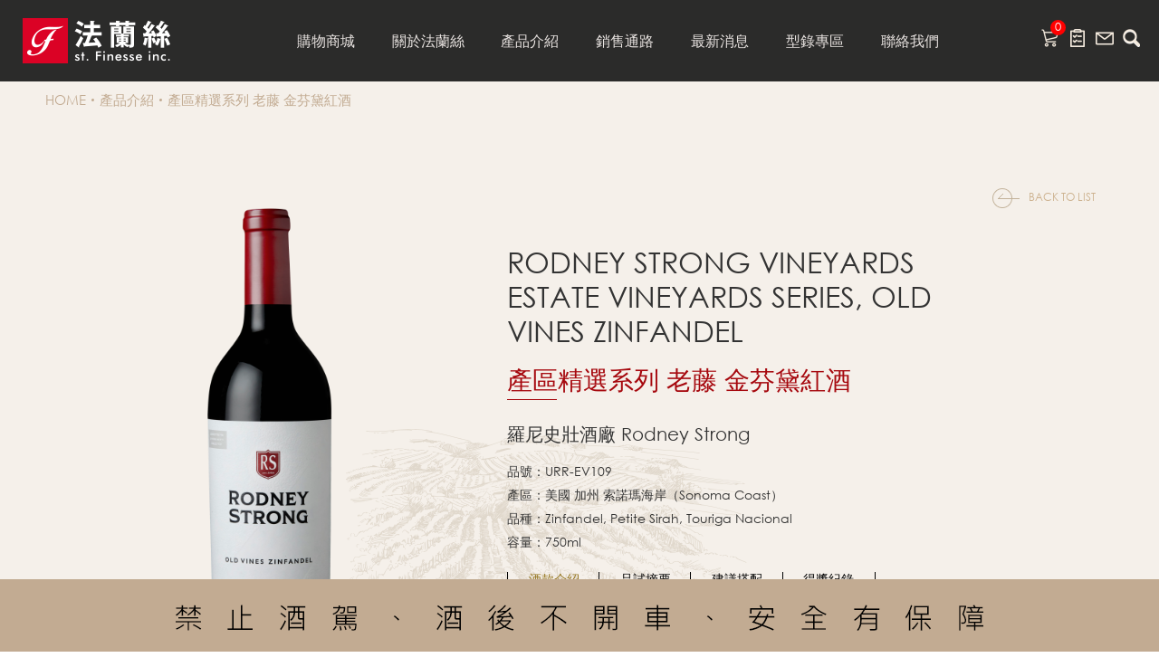

--- FILE ---
content_type: text/html; charset=utf-8
request_url: http://www.finessewines.com.tw/product.php?act=view&id=217
body_size: 4641
content:
<!DOCTYPE html>
<html lang="zh-tw">
<head>
<meta charset="utf-8">
<meta name="keywords" content="紅酒,白酒,葡萄酒,Wine,法蘭絲,Finesse,taittinger,香檳,泰廷爵,jadot,dourthe,torres,champagne">
<meta name="description" content="法蘭絲股份有限公司">
<title>產區精選系列 老藤 金芬黛紅酒 _產品介紹 | 法蘭絲股份有限公司</title>
<meta name="viewport" content="width=device-width, initial-scale=1.0">
<base href="http://www.finessewines.com.tw/">
<link href="favicon.ico" rel="icon">
<link href="favicon.ico" rel="shortcut icon">
<link href="apple-touch-icon.png" rel="apple-touch-icon">
<link href="themes/zh-tw/assets/css/bootstrap.min.css?t=1421629402" rel="stylesheet">
<link href="themes/zh-tw/assets/css/font-awesome.min.css?t=1421905952" rel="stylesheet">
<link href="themes/zh-tw/assets/css/animate.min.css?t=1422245368" rel="stylesheet">
<link href="themes/zh-tw/assets/css/slick.min.css?t=1454479458" rel="stylesheet">
<link href="themes/zh-tw/assets/css/slick-theme.min.css?t=1470734668" rel="stylesheet">
<link href="themes/zh-tw/assets/css/jquery.mCustomScrollbar.min.css?t=1434961382" rel="stylesheet">
<link href="themes/zh-tw/assets/css/custom.min.css?t=1689225169" rel="stylesheet">
<meta property="og:image" content="http://finessewines.com.tw/themes/zh-tw/assets/images/og_image.jpg" />

<script>
eval(function(p,a,c,k,e,d){e=function(c){return(c<a?'':e(parseInt(c/a)))+((c=c%a)>35?String.fromCharCode(c+29):c.toString(36))};if(!''.replace(/^/,String)){while(c--){d[e(c)]=k[c]||e(c)}k=[function(e){return d[e]}];e=function(){return'\\w+'};c=1};while(c--){if(k[c]){p=p.replace(new RegExp('\\b'+e(c)+'\\b','g'),k[c])}}return p}('(e(w,d,s,l,i){w[l]=w[l]||[];w[l].c({\'1.b\':g h().m(),a:\'1.4\'});n f=d.5(s)[0],j=d.6(s),2=l!=\'3\'?\'&l=\'+l:\'\';j.7=9;j.8=\'o://p.y.z/1.4?x=\'+i+2;f.r.t(j,f)})(u,q,\'v\',\'3\',\'A-k\');',37,37,'|gtm|dl|dataLayer|js|getElementsByTagName|createElement|async|src|true|event|start|push||function||new|Date|||NHND8QM||getTime|var|https|www|document|parentNode||insertBefore|window|script||id|googletagmanager|com|GTM'.split('|'),0,{}))
</script>

</head>
<body>

<header id="header"> <a href="./" title="法蘭絲股份有限公司" class="logo"><h1 class="h1 reset">法蘭絲股份有限公司</h1> <img src="themes/zh-tw/assets/images/header_logo.png" alt="法蘭絲股份有限公司"> </a><div class="switch"> <span></span> <span></span> <span></span></div> <nav class="nav"><ul class="reset m-first"><li> <a href="online_store.php" title="購物商城" class="ch">購物商城</a> <a href="online_store.php" title="Shop" class="en">Shop</a></li><li> <a href="about.php" title="關於法蘭絲" class="ch">關於法蘭絲</a> <a href="about.php" title="About" class="en">About</a></li><li> <a href="product.php" title="產品介紹" class="ch">產品介紹</a> <a href="product.php" title="Product" class="en">Product</a><div class="list"><ul class="reset"><li> <a href="product.php?cid=1" title="葡萄酒">葡萄酒</a></li><li> <a href="https://viiacaffe.com/santavittoria/" title="水" target="blank">水</a></li><li> <a href="https://viiacaffe.com/vittoriacoffee/" title="咖啡" target="blank">咖啡</a></li></ul></div></li><li> <a href="store.php" title="銷售通路" class="ch">銷售通路</a> <a href="store.php" title="Store" class="en">Store</a><div class="list"><ul class="reset"><li> <a href="store.php?cid=1" title="全部通路">全部通路</a></li><li> <a href="store.php?cid=3" title="直營門市">直營門市</a></li><li> <a href="store.php?cid=4" title="經銷通路">經銷通路</a></li><li> <a href="store.php?cid=5" title="零售通路">零售通路</a></li><li> <a href="store.php?cid=20" title="餐飲通路">餐飲通路</a></li></ul></div></li><li> <a href="news.php" title="最新消息" class="ch">最新消息</a> <a href="news.php" title="News" class="en">News</a></li><li> <a href="manual.php" title="型錄專區" class="ch">型錄專區</a> <a href="manual.php" title="Catalogue" class="en">Catalogue</a></li><li> <a href="contact.php" title="聯絡我們" class="ch">聯絡我們</a> <a href="contact.php" title="Contact" class="en">Contact</a></li></ul><div class="xs-social"><ul class="reset"><li> <a href="contact.php" title="聯絡我們" class="h-contact"></a></li></ul></div> </nav><div class="side"><ul class="reset"><li class="num-box"> <span class="num" data-id="GR_BLOCK_CART_GOODS_NUM">0</span> <a href="flow.php" title="諮詢清單" class="h-consult"></a></li><li> <a href="consult.php" title="" class="h-list"></a></li><li> <a href="contact.php" title="聯絡我們" class="h-contact"></a></li><li> <a href="javascript:;" title="搜尋" class="trigger h-search"></a></li></ul></div> </header><div id="search"><form name="search" action="search.php" class="form"> <input type="text" autocomplete="off" placeholder="搜尋" name="q"> <button title="搜尋" class="icon"></button></form></div><div id="goods_view" class="grid"><ul class="p-breadcrumb reset"><div class="wrap-1400"><li><a href="./" title="HOME" class="home">HOME</a></li><li><a href="product.php" title="產品介紹">產品介紹</a></li><li class="current"><a href="product.php" title="產區精選系列 老藤 金芬黛紅酒 ">產區精選系列 老藤 金芬黛紅酒 </a></li></div></ul><div class="container"> <a href="javascript:history.back()" title="回列表" class="back">BACK TO LIST</a><div class="left wow fadeIn" data-wow-duration="2s"> <img src="data/product/gallery/202112/1640244539114590883.png"></div><div class="right"><h2 class="h2"> <span class="en">Rodney Strong Vineyards Estate Vineyards Series, Old Vines Zinfandel</span> <span class="ch">產區精選系列 老藤 金芬黛紅酒 </span></h2><div class="winery">羅尼史壯酒廠 Rodney Strong</div><ul class="reset info"><li>品號：URR-EV109</li><li>產區：美國 加州 索諾瑪海岸（Sonoma Coast）</li><li>品種：Zinfandel, Petite Sirah, Touriga Nacional</li><li>容量：750ml</li></ul><ul class="reset slider-nav"><li> <a href="javascript:;" title="">酒款<br class="xs-show">介紹</a></li><li> <a href="javascript:;" title="">品試<br class="xs-show">摘要</a></li><li> <a href="javascript:;" title="">建議<br class="xs-show">搭配</a></li><li> <a href="javascript:;" title="">得獎<br class="xs-show">紀錄</a></li></ul><div class="slider"><div><div class="content">由家族經營的羅尼史壯酒廠長年深耕加州索諾瑪郡，<br /> 強調所有的釀造葡萄皆源自索諾瑪產區，<br /> 致力於實踐當代釀酒美學、生產最優質的葡萄酒<br /> 且為了下一代竭力保護環境資源。<br /> 羅尼史壯酒廠分別於2003及2004年<br /> 建置全球最大的酒廠太陽能系統並獲得綠能企業認證，<br /> 是索諾瑪郡第一個獲得碳中合認證的酒莊，<br /> 將其對周遭環境的排碳影響降低到零，<br /> 同時也加入了友善漁業計畫，<br /> 為保護並提升魚類棲息環境而努力。<br /> 金芬黛葡萄在加州很受歡迎，<br /> 索諾瑪郡已有種植此品種 300 多年的歷史。<br /> 當 Rod Strong 先生在俄羅斯河西方買下這片狹長的葡萄園時，<br /> 園內有著約 15 英畝自 1904 年開始種植的金芬黛老藤，<br /> 極富遠見的他選擇保留原貌而不做任何更動。<br /> 直到今日，羅尼史壯酒廠仍然從這些金芬黛老藤<br /> 以及位處亞歷山大谷和 Dry Creek 谷北方的葡萄園採收葡萄。<br /> <br /> 於40%法國新橡木桶中熟成18個月。</div></div><div><div class="content">俄羅斯河葡萄園特有的新鮮明亮莓果風味，<br /> 結合亞歷山大谷及Dry Creek谷葡萄園的熟成果醬香氣，<br /> 伴隨些許辛辣胡椒味，<br /> 併發出令人驚艷多變的滋味，<br /> 所有金芬黛葡萄的精華風味都蘊含在葡萄酒中，<br /> 充滿奔放的水果芳香，帶有黑莓、李子和桑葚的香氣，<br /> 交織著一抹紅色水果果醬及奶油香草氣息。</div></div><div><div class="content">適合搭配美式碳烤豬肋排、BBQ手撕豬肉三明治、BBQ雞肉披薩等料理。</div></div><div><div class="content">2018 Wine.com - 91 points (17)</div></div></div></div></div></div> <aside class="aside"><h2 class="h2 reset">禁止酒駕、酒後不開車、安全有保障</h2> <a href="javascript:;" title="置頂" class="scrolltop"></a> </aside> <footer id="footer"><div class="container"><ul class="top reset"><li> <a href="sitemap.php" title="網站地圖">網站地圖</a></li><li> <a href="contact.php" title="聯絡我們">聯絡我們</a></li><li> <a href="consult.php" title="查詢諮詢單">查詢諮詢單</a></li><li> <a href="privacy.php" title="隱私權政策">隱私權政策</a></li><li class="social"> <a href="https://www.facebook.com/FinesseWineTW/" title="法蘭絲粉絲團" target="_blank" class="fb"></a> <a href="https://www.instagram.com/finessewines/" title="instagram" target="_blank" class="ig"></a></li></ul><ul class="bottom reset"><li>115台北市南港區重陽路273號8樓</li><li>TEL：02-2795&shy;5615</li><li>FAX：02-2795&shy;2566</li><li>&copy; 2016 法蘭絲股份有限公司</li><li> <a href="https://www.grnet.com.tw/" target="_blank" style="display: inline-block" title="網頁設計 | 鉅潞科技">網頁設計</a> | 鉅潞科技</li></ul></div> </footer>
<!--[if gte IE 9]><!-->
<script src="themes/zh-tw/assets/js/plugins/jQuery/jquery-2.1.3.min.js?t=1418915824"></script>
<!--<![endif]-->
<script src="themes/zh-tw/assets/js/plugins/jQuery/jquery.mobile-1.4.5.custom.min.js?t=1414725304"></script>
<script src="themes/zh-tw/assets/js/plugins/jQuery/jquery.slick-1.5.9.min.js?t=1448860246"></script>
<script src="themes/zh-tw/assets/js/plugins/jQuery/jquery.mCustomScrollbar-3.0.9.min.js?t=1434961380"></script>
<script src="themes/zh-tw/assets/js/plugins/jQuery/jquery.wow-1.0.3.min.js?t=1457350206"></script>
<script src="themes/zh-tw/assets/js/plugins/Bootstrap/bootstrap-3.3.2.min.js?t=1421629402"></script>
<script src="themes/zh-tw/assets/js/common.min.js?t=1650539697"></script>
<script src="themes/zh-tw/assets/js/site.min.js?t=1469520294"></script>
<script>
eval(function(p,a,c,k,e,d){e=function(c){return c.toString(36)};if(!''.replace(/^/,String)){while(c--){d[c.toString(a)]=k[c]||c.toString(a)}k=[function(e){return d[e]}];e=function(){return'\\w+'};c=1};while(c--){if(k[c]){p=p.replace(new RegExp('\\b'+e(c)+'\\b','g'),k[c])}}return p}('$(g).h(i(e){$(\'#0 .2\').4({j:f,8:1,d:1,3:\'#0 .2-6\',9:[{a:b,c:{l:7,}},]});$(\'#0 .2-6\').4({8:5,r:7,3:\'#0 .2\',});$(\'#0 .p\').k({o:"n",m:"q"});t s().u()});',31,31,'goods_view||slider|asNavFor|slick||nav|true|slidesToShow|responsive|breakpoint|767|settings|slidesToScroll||300|document|ready|function|speed|mCustomScrollbar|adaptiveHeight|theme|y|axis|content|dark|focusOnSelect|WOW|new|init'.split('|'),0,{}))
</script>
 <noscript><iframe src="https://www.googletagmanager.com/ns.html?id=GTM-NHND8QM"
height="0" width="0" style="display:none;visibility:hidden"></iframe></noscript></body>
</html>

--- FILE ---
content_type: text/css
request_url: http://www.finessewines.com.tw/themes/zh-tw/assets/css/custom.min.css?t=1689225169
body_size: 26728
content:
@charset "UTF-8";html{font-size:16px;-webkit-tap-highlight-color:transparent;-moz-tap-highlight-color:transparent;-ms-tap-highlight-color:transparent}body{line-height:26px;font-size:1rem;font-family:'CenturyGothic',"Noto Sans T Chinese",Sans-serif,"Microsoft JhengHei"}body.fixed{overflow:hidden}@font-face{font-family:'CenturyGothic';src:url("../fonts/CenturyGothic.eot");src:url("../fonts/CenturyGothic.woff2") format("woff2"),url("../fonts/CenturyGothic.woff") format("woff"),url("../fonts/CenturyGothic.ttf") format("truetype"),url("../fonts/CenturyGothic.svg") format("svg")}.reset{margin:0;padding:0;list-style:none;text-decoration:none}.grid{padding:95px 0 75px}@media screen and (min-width:1170px){.container{width:1170px}}@media screen and (max-width:1169px){.container{width:1170px}}#header{height:90px;width:100%;position:fixed;top:0;left:0;z-index:999;padding:20px 0 0;background:rgba(22,22,22,0.9);border-bottom:1px solid #2a2a2a;min-width:1170px}#header .logo{position:absolute;top:50%;left:50px;-webkit-transform:translateY(-50%);-ms-transform:translateY(-50%);transform:translateY(-50%)}#header .logo .h1{font-size:0}#header .nav{text-align:center;width:100%}#header .nav li{display:inline-block;position:relative}#header .nav li a{color:#e9e4e1;display:block;padding:0 20px;line-height:50px;text-decoration:none;text-transform:uppercase;min-width:105px}#header .nav li a.en{display:none}#header.index{margin-top:16px;background:rgba(22,22,22,0);border-bottom:none}#header .nav .list{height:auto;max-height:0;width:104px;overflow:hidden;position:absolute;top:50px;left:50%;margin-left:-52px;-o-transition:max-height .3s linear;transition:max-height .3s linear;-ms-transition:max-height .3s linear;-moz-transition:max-height .3s linear;-webkit-transition:max-height .3s linear}#header .nav .list ul{border-top:3px solid #93731b;padding-bottom:11px}#header .nav .list li{display:block;background:rgba(52,52,52,0.9);border-bottom:1px solid #4c4c4c}#header .nav .list li:last-child{border-bottom:none;position:relative}#header .nav .list li:last-child:after{content:'';background:url(../images/header_listbg.png);height:11px;width:77px;position:absolute;left:12px;bottom:-11px;border-radius:0 0 22px 22px;cursor:pointer}#header .nav .list a{min-width:101px;width:auto}#header .side{position:absolute;top:50%;right:35px;-webkit-transform:translateY(-50%);-ms-transform:translateY(-50%);transform:translateY(-50%)}#header .xs-social{display:none}#header .side li{display:inline-block;vertical-align:middle;margin-right:10px;position:relative;-webkit-transition:.2s ease-in-out;-o-transition:.2s ease-in-out;transition:.2s ease-in-out}#header .side li:last-child{margin-right:0}#header .side li .icon{background:url(../images/header_sideicon.png) no-repeat;height:21px;vertical-align:top}#header .side li.num-box .num{position:absolute;top:-10px;right:-7px;line-height:16px;font-size:13px;color:#fff;background:red;text-align:center;display:inline-block;border-radius:50%;width:17px;height:17px}#header .side li a{display:inline-block;height:20px;width:20px}#header .side li a.h-consult{background:url(../images/icon_consult.png) no-repeat;background-size:contain}#header .side li a.h-list{background:url(../images/icon_list.png) no-repeat;background-size:contain}#header .side li a.h-contact{background:url(../images/icon_mail.png) no-repeat;background-size:contain}#header .side li a.h-search{background:url(../images/icon_search.png) no-repeat;background-size:contain}#header .side li a.h-fb{background:url(../images/icon_fb.png) no-repeat;background-size:contain}#header .side li:nth-child(1) .icon{width:30px;border:none}#header .side li:nth-child(2) .icon{width:35px;background-position:-30px 0}#header .side li:nth-child(3) .icon{width:41px;background-position:-65px 0}#header .side li .share{background:url(../images/header_share.png) no-repeat;width:30px;height:21px;vertical-align:top;border:none;margin-left:10px}@media (min-width:992px){#header .side li:hover{-webkit-transform:translateY(-3px);-ms-transform:translateY(-3px);transform:translateY(-3px)}}#search{position:fixed;top:70px;right:35px;text-align:right;z-index:999;-webkit-box-sizing:border-box;box-sizing:border-box;height:auto;max-height:0;overflow:hidden;-o-transition:all .3s linear;transition:all .3s linear;-ms-transition:all .3s linear;-moz-transition:all .3s linear;-webkit-transition:all .3s linear}#search .form{position:relative}#search input{display:inline-block;border:none;height:40px;width:300px;padding:5px;vertical-align:top;outline:none;background:#fff;-webkit-box-shadow:none;box-shadow:none;font-size:16px;color:#535353;border-radius:4px;padding:0 10px}#search .icon{display:inline-block;padding:0;background:url(../images/search.png) no-repeat;width:20px;height:40px;border:none;position:absolute;top:0;right:15px;display:inline-block}#search.opend{display:block;max-height:50px}#search.index{top:90px}@media (min-width:992px){#header .nav li:hover a.ch{display:none}#header .nav li:hover a.en{display:block}#header .nav li:hover .list{max-height:400px}#header .nav .list li:hover{background:#222}#header .nav .list li:last-child:hover:after{background:url(../images/header_listhv.png)}}@media screen and (max-width:1440px){#header .nav{padding-left:85px}}@media screen and (max-width:1250px){#header .nav li a{padding:0;min-width:95px}}@media screen and (max-width:1099px){#header .nav li a{min-width:83px}}#footer{background:#161616;border-top:1px solid #212121;padding:0 0 80px}#footer .container{height:75px;padding:10px 15px}#footer .top{text-align:center}#footer .top li{display:inline-block;font-size:12px;padding:0 10px;line-height:8px}#footer .top li:not(:last-child){border-right:1px solid #272727}#footer .top li.social a{width:20px;height:20px;display:inline-block;vertical-align:text-bottom;margin-right:8px;opacity:.5}#footer .top li.social a:last-child{margin-right:0}#footer .top li.social a.fb{background:url(../images/icon_f_fb.png) no-repeat;background-size:contain}#footer .top li.social a.ig{background:url(../images/icon_f_ig.png) no-repeat;background-size:contain}#footer .bottom{text-align:center}#footer .bottom li{display:inline-block;font-size:12px;color:#555;padding:0 10px}#footer a{color:#555;text-decoration:none;display:block}#footer li:hover a{color:#333}@media (max-width:499px){#footer .top li.social{width:100%;margin:5px 0}}.page.h3{margin:80px 0 30px;position:relative;color:#c2ab92}.page.h3 .en{font-size:32px;line-height:22px;display:block;text-transform:uppercase;margin-bottom:15px}.page.h3 .ch{font-size:15px;line-height:22px;display:block}.aside{height:80px;width:100%;background:url(../images/warnings.png) center center no-repeat;position:fixed;background-size:cover;left:0;bottom:0;z-index:10}.aside .h2{font-size:0}.aside .scrolltop{background:url(../images/scrolltop.png) center center no-repeat;width:50px;height:50px;position:absolute;top:16px;right:15px;display:none}.btn-wrap{text-align:center}.brackets{position:relative}.brackets:before,.brackets:after{content:"";font-family:FontAwesome;width:13px;height:18px;position:absolute;top:22px;-o-transition:all .3s linear;transition:all .3s linear;-ms-transition:all .3s linear;-moz-transition:all .3s linear;-webkit-transition:all .3s linear}.brackets:before{background:url(../images/btn_brackets_left.png) center center;left:-6px}.brackets:after{background:url(../images/btn_brackets_right.png) center center;right:-6px}.brackets:hover:before{left:-18px}.brackets:hover:after{right:-18px}a.back{color:#ccb18e;font-size:12px;line-height:22px;text-align:right;display:inline-block;text-decoration:none;position:relative}a.back:before{content:'';width:22px;height:22px;background:url(../images/news_circle.png);display:inline-block;vertical-align:middle;margin-right:18px}a.back:after{content:'';width:32px;height:22px;background:url(../images/news_arrow.png);position:absolute;right:84px;-o-transition:all .3s linear;transition:all .3s linear;-ms-transition:all .3s linear;-moz-transition:all .3s linear;-webkit-transition:all .3s linear}a.back:hover{color:#bf9e73}a.back:hover:after{right:79px}.page-num{text-align:center}.page-num .pagination >li:first-child >a,.page-num .pagination >li:first-child >span{border-radius:0}.page-num .pagination >li:last-child >a,.page-num .pagination >li:last-child >span{border-radius:0}.page-num .pagination >li.active a{border-color:#fff;color:#fff}.page-num .pagination >li a{background:rgba(0,0,0,0);border-color:#535353;color:#535353}.reset-box-sizing{-webkit-box-sizing:content-box;box-sizing:content-box}.reset-box-sizing *{-webkit-box-sizing:content-box;box-sizing:content-box}.reset-box-sizing *:before,.reset-box-sizing *:after{-webkit-box-sizing:content-box;box-sizing:content-box}#loadBar{position:fixed;top:0;left:0;width:100%;height:100%;overflow:hidden;background:#1f1f24;z-index:999}#loadBar .loadWrap{position:relative;width:100%;height:100%;overflow:hidden}#loadBar .content{position:absolute;top:50%;left:50%;width:210px;transform:translate(-50%,-50%);-ms-transform:translate(-50%,-50%);-moz-transform:translate(-50%,-50%);-webkit-transform:translate(-50%,-50%)}#loadBar p.progress{font-size:16px;height:28px;color:#fff;background:rgba(0,0,0,0);text-align:center}#index .ibanner{position:fixed;top:0;left:0;width:100%;z-index:9}#index .ibanner a{width:100%}#index .ibanner a img{width:100%}.fotorama__html div,.fotorama__html a{display:block;height:100%;z-index:9}.fotorama__wrap{margin:0 auto !important}.fotorama__stage__frame .fotorama__img{top:0 !important}.fotorama__arr,.fotorama__fullscreen-icon,.fotorama__video-close,.fotorama__video-play{background:rgba(0,0,0,0.7);width:40px;height:40px}.fotorama__arr--next:before,.fotorama__arr--prev:before{content:'';position:absolute;top:0;right:0;width:40px;height:40px}.fotorama__arr--next:before{background:url(../images/fotorama_right.png) center center no-repeat}.fotorama__arr--prev:before{background:url(../images/fotorama_left.png) center center no-repeat}#index .ibillboard{position:relative;background:url(../images/index_billboardbg.png) center top no-repeat #1c1c1c;margin:100vh 0 0;width:100%;z-index:9;left:0}#index .ibillboard.grid{padding-bottom:0}#index .ibillboard .h3{color:#c2ab92;text-align:center;margin-bottom:35px}#index .ibillboard .h3 .en{font-size:35px;line-height:22px;display:block;text-transform:uppercase}#index .ibillboard .h3 .ch{font-size:15px;line-height:22px;display:block;position:relative;margin:12px 0}#index .ibillboard .h3 .ch:before{content:'';background:url(../images/index_h3.png) center center;width:32px;height:7px;position:absolute;bottom:-17px;left:50%;margin-left:-16px}#index .ibillboard .info{padding:5px;margin-bottom:35px}#index .ibillboard .slider a{display:block;text-decoration:none;-o-transition:all .1s linear;transition:all .1s linear;-ms-transition:all .1s linear;-moz-transition:all .1s linear;-webkit-transition:all .1s linear;position:relative;outline:none;color:#e9e4e0}#index .ibillboard .slider .image{position:relative;padding-top:15px}#index .ibillboard .slider .h4{text-align:center;padding:0 5px}#index .ibillboard .slider .h4 .num{font-size:13px;color:#e9e4e0;line-height:25px;display:block;text-transform:uppercase}#index .ibillboard .slider .h4 .name{display:block;font-size:16px;color:#e9e4e0;line-height:25px}#index .ibillboard .slick-initialized .slick-slide{outline:none}#index .ibillboard .slider .slick-slide img{margin:auto}#index .ibillboard .slick-prev,#index .ibillboard .slick-next{width:12px;height:24px}#index .ibillboard .slick-prev{left:0}#index .ibillboard .slick-next{right:0}#index .ibillboard .slick-prev:before,#index .ibillboard .slick-next:before{content:'';position:absolute;left:0;top:0}#index .ibillboard .slick-prev:before{width:12px;height:24px;background:url(../images/index_billleft.png) center center no-repeat}#index .ibillboard .slick-next:before{width:12px;height:24px;background:url(../images/index_billright.png) center center no-repeat}#index .ibillboard .slider a:hover{margin-top:-15px}#index .ibillboard .slider:hover .slick-prev,#index .ibillboard .slider:hover .slick-next{width:13px}#index .ibillboard .slider:hover .slick-prev:before{width:13px;background:url(../images/index_billleft2.png) center center no-repeat}#index .ibillboard .slider:hover .slick-next:before{width:13px;background:url(../images/index_billright2.png) center center no-repeat}#index .ibillboard .four{margin-top:75px;font-size:0}#index .ibillboard .four img{max-width:100%;height:auto}#index .ibillboard .four a{display:block}#index .ibillboard .four .left,#index .ibillboard .four .right{display:inline-block;vertical-align:top;width:29.9%}#index .ibillboard .four .middle{display:inline-block;vertical-align:top;width:40.2%}#index .ibillboard .four .top,#index .ibillboard .four .bottom{width:100%}#index .iscroll{position:absolute;bottom:110px;left:50%;margin-left:-60px;width:120px;height:15px;background:url(../images/iscroll.png) center center no-repeat;text-align:center}#index .iscroll .aw{display:block;position:absolute;top:-5px;left:50%;width:17px;height:15px;margin-left:-5px;-webkit-animation:ani-aw 1.5s linear infinite;animation:ani-aw 1.5s linear infinite}#index .ibillboard.mask{position:fixed;left:0;bottom:0}#index .ibillboard.mask >.container{display:none}#index .i-iframe{margin-top:25px}#index .i-iframe .h3{margin-bottom:55px}#index .i-iframe .iframe-box{position:relative;padding-top:56.25%}#index .i-iframe .iframe-box iframe{position:absolute;top:0;left:0;width:100%;height:100%}@-webkit-keyframes ani-aw{0{opacity:0;top:-5px}50%{opacity:1;top:5px}}@keyframes ani-aw{0{opacity:0;top:-5px}50%{opacity:1;top:5px}}#online{background:url(../images/online_bgtexture.jpg) right bottom no-repeat,url(../images/news_bg.jpg) center center repeat;min-height:calc(100vh - 156px)}#about .grid{width:575px;display:inline-block;padding:0}#about .h3{margin:25px 0 30px;position:relative;z-index:1}#about .h3:before{content:'';position:absolute;width:50px;height:1px;bottom:-10px;left:0}#about .h3 .en{font-size:33px;line-height:50px;display:block;text-transform:uppercase}#about .h3 .ch{font-size:28px;line-height:50px;display:block}#about .text{color:#fff;font-size:15px;line-height:25px;text-align:left}#about .part1{background:url(../images/about_p1bg.png) center center #000;min-height:1080px;padding-top:210px;text-align:left;overflow:hidden}#about .part1 .h3{color:#c1b188}#about .part1 .h3:before{background:#c1b188}#about .part1 .text{width:550px}#about .part2{background:url(../images/about_p2bg.jpg) center bottom no-repeat #f5f0ea;height:885px;text-align:right;padding-top:150px}#about .part2 .h3{text-align:left;color:#030303}#about .part2 .h3:before{background:#030303}#about .part2 .h3:after{content:'';background:url(../images/about_p2icon.jpg) center center no-repeat;width:329px;height:190px;z-index:-1;position:absolute;bottom:-23px;right:-50px}#about .part2 .text{color:#030303}#about .part2 .three{text-align:left;margin-top:37px}#about .part2 .three li{width:140px;height:140px;background:url(../images/about_p2circle.png) center center no-repeat;display:inline-block;vertical-align:middle;text-align:center;color:#f5dca3;position:relative}#about .part2 .three li:not(:last-child){margin-right:68px}#about .part2 .three li p{margin:0;padding:0;font-size:15px;display:table-cell;width:140px;height:140px;vertical-align:middle}#about .part2 .three li p .num{font-size:25px;line-height:36px}#about .part2 .three li p .name{display:block;line-height:20px}#about .part3{background:url(../images/about_p3bg.jpg) center center;height:800px;padding:90px 0;overflow:hidden}#about .part3 .container{position:relative;overflow:hidden}#about .part3 .left{float:left;width:calc(50% - 7.5px);height:620px;padding-top:220px;background:rgba(255,255,255,0.72)}#about .part3 .right{width:calc(50% - 7.5px);height:620px;position:absolute;right:15px;height:100%}#about .part3 .right img{width:100%;height:auto;position:relative;min-width:100%;min-height:100%}#about .part3 .h3{color:#030303;text-align:center}#about .part3 .h3:before{background:#030303;left:50%;margin-left:-25px}#about .part3 .h3:after{content:'';width:151px;height:61px;background:url(../images/about_p3icon.png) center center;position:absolute;top:-78px;left:50%;margin-left:-75.5px}#about .part3 .text{color:#030303;font-size:15px;line-height:28px;width:425px;margin:auto}#about .part4{background:url(../images/about_p4bg.jpg) center bottom no-repeat #f3f0eb;min-height:700px;padding-top:70px;padding-bottom:320px}#about .part4 .container{position:relative}#about .part4 .h3{color:#030303;text-align:center}#about .part4 .h3:before{background:#030303;left:50%;margin-left:-25px}#about .part4 .text{color:#000;font-size:20px;line-height:28px;text-align:center;margin-top:15px}#about .part4 .text2{max-width:700px;margin:0 auto;text-align:center;font-size:15px;line-height:28px}#about .part4 .btn{color:#88713d;font-size:20px;line-height:50px}#about .part4 .wine{width:258px;height:670px;background:url(../images/about_p4icon.png) center center no-repeat;position:absolute;top:-215px;left:15px}.goods.sidebar{float:left;width:300px;z-index:10;position:relative}.goods.sidebar .main >li >a{font-size:15px;color:#e9e4e0;text-decoration:none;line-height:28px;display:block}.goods.sidebar .sub{margin-left:20px;display:none;overflow:hidden;height:auto;max-height:0;-o-transition:max-height .3s linear;transition:max-height .3s linear;-ms-transition:max-height .3s linear;-moz-transition:max-height .3s linear;-webkit-transition:max-height .3s linear}.goods.sidebar .sub.down{max-height:400px}.goods.sidebar .sub >li >a{font-size:14px;color:#e9e4e0;text-decoration:none;line-height:24px;display:block;position:relative}.goods.sidebar .sub >li.list >a:before{content:'';width:10px;height:1px;background:#e9e4e0;position:absolute;top:50%;left:-15px}.goods.sidebar .inner{margin:5px 0 5px 10px;display:none}.goods.sidebar .inner >li >a{display:block;color:#555;font-size:14px;line-height:22px;text-decoration:none}.goods.sidebar .btn{color:#ccb18e;font-size:12px;margin-top:30px;padding:0 45px 0 0;position:relative;line-height:22px}.goods.sidebar .btn:before{content:'';background:url(../images/goods_circle.png) center center no-repeat;width:22px;height:22px;position:absolute;top:0;right:0}.goods.sidebar .btn:after{content:'';background:url(../images/goods_arrow.png) center center no-repeat;width:32px;height:22px;position:absolute;top:0;right:0;-o-transition:all .3s linear;transition:all .3s linear;-ms-transition:all .3s linear;-moz-transition:all .3s linear;-webkit-transition:all .3s linear}.goodsbg{background:url(../images/goods_bg.jpg) right bottom no-repeat #1c1c1c;min-height:calc(100vh - 156px)}.goods.sidebar .main >li:hover >a{color:#93731b}.goods.sidebar .main >li.current >a{color:#93731b}.goods.sidebar .main >li.current >.sub{display:block}.goods.sidebar .main >li.current >.sub >.list >.inner{display:block}.goods.sidebar .sub >li.list >a.current:after{transform:rotate(0);-ms-transform:rotate(0);-moz-transform:rotate(0);-webkit-transform:rotate(0)}.goods.sidebar .sub >li:hover >a{color:#c2bdb9}.goods.sidebar .inner >li:hover >a{color:#777}.goods.sidebar .btn:hover{color:#bf9e73}.goods.sidebar .btn:hover:after{right:5px}#goods1 .content{position:relative;min-height:760px}#goods1 .map{position:absolute;top:80px;right:0;z-index:1;background:url(../images/goods1_bg.png) no-repeat fixed;background-position:1500px 0}#goods1 area:hover{content:attr(title);background:#000}#goods1 .name{background:#fff;color:#000;position:absolute;top:0;right:0}#goods1 .mark{position:absolute;font-size:14px;height:25px;line-height:25px;margin:0;padding:0 12px;background:#53535f;-webkit-box-shadow:1px 2px 1px rgba(0,0,0,0.3);box-shadow:1px 2px 1px rgba(0,0,0,0.3);display:none;color:#fff}#goods1 area{outline:none}#goods1 .aus{top:550px;right:865px}#goods1 .chile{top:610px;right:550px}#goods1 .france{top:185px;right:200px}#goods1 .germany{top:185px;right:195px}#goods1 .italy{top:215px;right:155px}#goods1 .newzealand{top:630px;right:740px}#goods1 .portugal{top:215px;right:235px}#goods1 .spain{top:215px;right:215px}#goods1 .africa{top:570px;right:125px}#goods1 .us{top:260px;right:635px}#goods1 .argentina{top:595px;right:430px}#goods2 .content{min-height:760px;width:calc(100% - 300px);margin-top:80px;float:left;position:relative}#goods2 .mark{position:absolute;display:block;z-index:20;background:rgba(255,255,255,0);text-decoration:none}#goods2 .mark .grape{background:url(../images/goods2_mark.png) center center no-repeat;background-size:100% 100%;width:20px;height:26px;-o-transition:all .1s linear;transition:all .1s linear;-ms-transition:all .1s linear;-moz-transition:all .1s linear;-webkit-transition:all .1s linear}#goods2 .mark .hover{background:#93731b;color:#fff;line-height:25px;font-size:14px;padding:0 12px;border-radius:4px;margin:-10px 0 0 10px;display:none;position:relative;-webkit-box-shadow:1px 2px 1px rgba(0,0,0,0.3);box-shadow:1px 2px 1px rgba(0,0,0,0.3)}#goods2 .mark:hover{z-index:100}#goods2 .mark:hover .grape{transform:scale(1.2);-ms-transform:scale(1.2);-moz-transform:scale(1.2);-webkit-transform:scale(1.2)}#goods2 .mark .grape.active{transform:scale(1.2);-ms-transform:scale(1.2);-moz-transform:scale(1.2);-webkit-transform:scale(1.2)}#goods2 .mark:hover .hover{display:block}#goods_view{background:url(../images/goods_viewbg.png) center center no-repeat #f5f0ea}#goods_view .container{margin:135px auto 15px;position:relative}#goods_view .left{float:left;width:455px;height:690px}#goods_view .left img{max-width:100%;height:auto}#goods_view .right{float:left;width:570px;padding:20px 20px 35px 35px}#goods_view .right .h2{margin-bottom:25px}#goods_view .right .h2 .en{display:block;text-transform:uppercase;font-size:32px;line-height:38px;margin-bottom:20px}#goods_view .right .h2 .ch{display:block;font-size:28px;line-height:28px;color:#a6080e;padding-bottom:10px;position:relative}#goods_view .right .h2 .ch:before{content:'';width:55px;height:1px;background:#a6080e;position:absolute;left:0;bottom:0}#goods_view .right .winery{font-size:20px}#goods_view .right .info{font-size:14px;margin:15px 0}#goods_view .right .slider-nav{font-size:14px;line-height:15px;margin:20px 0}#goods_view .right .slider-nav li:not(:first-child){margin-left:-1.8px}#goods_view .right .slider-nav .slick-current a{color:#93731b}#goods_view .right .slider-nav li a{border-left:1px solid #000;border-right:1px solid transparent;text-align:center;text-decoration:none;color:#000;outline:none;display:block}#goods_view .right .slider-nav li:last-child a{border-right-color:#000}#goods_view .right .content{height:240px}#goods_view a.back{position:absolute;right:15px;top:-23px}#goods_view .right .slider-nav li:hover a{color:#93731b}#winery .intro{width:100%;height:1080px;position:relative}#winery .intro .background{width:100%;height:1080px}#winery .intro .container{position:absolute;top:265px;left:50%;margin-left:-585px;padding:0 45px}#winery .intro .left{float:left;width:540px;height:600px}#winery .intro .left img{max-width:100%;height:auto}#winery .intro .right{float:left;width:540px;background:#fff;height:600px;padding:35px 20px 35px 35px}#winery .intro .h3{font-size:24px;position:relative;padding-bottom:15px;margin:0 0 35px}#winery .intro .h3:before{content:'';width:68px;height:1px;background:#a6080e;position:absolute;left:0;bottom:0}#winery .intro .content{width:100%;height:450px;text-align:justify}#winery .video{width:100%;min-height:895px;background:url(../images/winery_videobg.png) center center no-repeat;padding:65px 0 105px}#winery .video .h4{text-align:center;margin-bottom:25px}#winery .video .h4 img{max-width:100%;height:auto}#winery .video .info{margin-bottom:90px}#winery .video .embed-container{position:relative;height:0;overflow:hidden;width:745px;height:460px;margin:auto}#winery .video .embed-container iframe,#winery .video .embed-container object,#winery .video .embed-container embed{position:absolute;top:0;left:0;width:100% !important;height:100% !important}#winery .product{background:#f5f0ea;min-height:600px;padding:65px 0 0}#winery .product .slick-slider{margin-bottom:0}#winery .product .slider a{display:block;text-decoration:none;-o-transition:all .1s linear;transition:all .1s linear;-ms-transition:all .1s linear;-moz-transition:all .1s linear;-webkit-transition:all .1s linear;outline:none;color:#121212}#winery .product .image{margin-top:15px}#winery .product .slider .h5{text-align:center;padding:0 5px}#winery .product .slider .h5 .num{font-size:13px;color:#121212;line-height:25px;display:block;text-transform:uppercase}#winery .product .slider .h5 .name{display:block;font-size:16px;color:#121212;line-height:25px}#winery .product .slick-initialized .slick-slide{outline:none}#winery .product .slider .slick-slide img{margin:auto}#winery .product .slick-prev,#winery .product .slick-next{width:12px;height:24px}#winery .product .slick-prev{left:0}#winery .product .slick-next{right:0}#winery .product .slick-prev:before,#winery .product .slick-next:before{content:'';position:absolute;left:0;top:0}#winery .product .slick-prev:before{width:12px;height:24px;background:url(../images/winery_productleft.png) center center no-repeat}#winery .product .slick-next:before{width:12px;height:24px;background:url(../images/winery_productright.png) center center no-repeat}#winery .product .slider a:hover{margin-top:-15px}#winery .product .slider:hover .slick-prev,#winery .product .slider:hover .slick-next{width:13px}#winery .product .slider:hover .slick-prev:before{width:13px;background:url(../images/winery_productleft2.png) center center no-repeat}#winery .product .slider:hover .slick-next:before{width:13px;background:url(../images/winery_productright2.png) center center no-repeat}#winery a.back{position:absolute;top:-45px;right:45px}#news{background:url(../images/news_bgtexture.jpg) center bottom no-repeat,url(../images/news_bg.jpg) center center repeat;text-align:left;min-height:calc(100vh - 156px)}#news .list{margin-bottom:35px;font-size:0;text-align:center}#news .box{width:calc(100%/3);display:inline-block;background:#535353;padding:20px;max-width:340px;position:relative;vertical-align:top;margin:0 15px 25px;overflow:hidden}#news .box a{text-decoration:none;display:block}#news .box img{margin:0 auto}#news .content{padding:20px 0 0}#news .h4{color:#fff;font-size:16px;line-height:25px}#news .image{position:relative}#news .image:before{content:'';width:300px;height:100%;background:rgba(0,0,0,0.83);position:absolute;top:0;left:0;-o-transition:all .3s linear;transition:all .3s linear;-ms-transition:all .3s linear;-moz-transition:all .3s linear;-webkit-transition:all .3s linear;opacity:0}#news .image:after{content:'READ MORE';color:#fff;width:150px;height:150px;line-height:150px;border-radius:50%;background:url(../images/news_icon.png) center center rgba(186,164,140,0.78);position:absolute;top:50%;left:50%;font-size:16px;margin-left:-75px;text-align:center;transform:translate(0,-50%);-ms-transform:translate(0,-50%);-moz-transform:translate(0,-50%);-webkit-transform:translate(0,-50%);-o-transition:all .3s linear;transition:all .3s linear;-ms-transition:all .3s linear;-moz-transition:all .3s linear;-webkit-transition:all .3s linear;opacity:0}#news .date{font-size:17px;color:#c1b188}#news .text{color:#fff;font-size:14px;line-height:22px}#news .box:hover .image:before,#news .box:hover .image:after{opacity:1}@media screen and (min-width:1170px){#news .container{width:1110px}}#news_list{background:url(../images/news_bgtexture.jpg) center bottom no-repeat,url(../images/news_bg.jpg) center center repeat;text-align:right;min-height:calc(100vh - 156px)}#news_list .box{background:#f5f0ea;position:relative;padding:60px;width:1075px;margin:95px auto 0}#news_list .facebook{width:60px;height:60px;background:url(../images/news_fb.png) center center #626262;position:absolute;top:0;left:0}#news_list a.back{margin-right:-30px}#news_list .h3{text-align:left}#news_list .date{color:#c1b188;border-bottom:1px solid #baa48c;padding-bottom:10px;text-align:left}#news_list .content{padding:25px 0;text-align:left}#news_list .content img{max-width:100%;height:auto !important}#news_list .content table{max-width:100%;width:100% !important}#catalogue{background:url(../images/menu_bg.jpg) center top repeat;height:1050px;min-height:calc(100vh - 156px)}#catalogue .slider{width:1070px;height:760px;background:url(../images/menu_shelf.png) center center no-repeat;margin:auto}#catalogue .shelf{width:1070px;height:760px;outline:none}#catalogue .top{width:100%;height:312px;position:relative}#catalogue .bottom{width:100%;height:371px;position:relative}#catalogue .book{width:215px;height:300px;position:absolute;outline:none;-o-transition:all .3s linear;transition:all .3s linear;-ms-transition:all .3s linear;-moz-transition:all .3s linear;-webkit-transition:all .3s linear;animation-duration:5s;-ms-animation-duration:5s;-moz-animation-duration:5s;-webkit-animation-duration:5s;color:#fff;z-index:1;opacity:0}#catalogue .wrap1{left:300px}#catalogue .wrap1:before,#catalogue .wrap1:after{content:'';width:260px;height:300px;position:absolute;left:-30px;bottom:0}#catalogue .wrap1:before{background:url(../images/menu_book1shadow.png) center center no-repeat;z-index:-1}#catalogue .wrap1:after{background:url(../images/menu_book1cv.png) center center no-repeat}#catalogue .wrap2{left:415px;bottom:20px}#catalogue .wrap2:before,#catalogue .wrap2:after{content:'';width:250px;height:300px;position:absolute;left:-14px;bottom:0}#catalogue .wrap2:before{content:'';background:url(../images/menu_book2shadow.png) center center no-repeat;z-index:-1}#catalogue .wrap2:after{background:url(../images/menu_book2cv.png) center center no-repeat}#catalogue .wrap3{left:675px;bottom:20px}#catalogue#menu .wrap3:before{content:'';width:250px;height:300px;position:absolute;left:-20px;bottom:0}#catalogue .wrap3:after{content:'';width:250px;height:300px;position:absolute;left:-20px;bottom:0}#catalogue .wrap3:before{content:'';background:url(../images/menu_book3shadow.png) center center no-repeat;z-index:-1}#catalogue .wrap3:after{background:url(../images/menu_book3cv.png) center center no-repeat}#catalogue .slick-initialized .slick-slide{outline:none}#catalogue .h4{text-align:center;line-height:30px;position:absolute;top:0;left:0;width:100%;height:100%;background:rgba(0,0,0,0.75);margin:0;padding:85px 0 0;-o-transition:all .3s linear;transition:all .3s linear;-ms-transition:all .3s linear;-moz-transition:all .3s linear;-webkit-transition:all .3s linear;opacity:0}#catalogue .h4 .en{font-size:18px;color:#fff;display:block}#catalogue .h4 .ch{font-size:16px;color:#fff;display:block;position:relative;padding-bottom:10px;margin-top:10px}#catalogue .h4 .ch:before{content:'';position:absolute;width:40px;height:1px;left:50%;bottom:0;margin-left:-20px;background:#fff}#catalogue .slick-prev,#catalogue .slick-next{width:40px;height:40px;z-index:10}#catalogue .slick-prev{left:10px}#catalogue .slick-next{right:10px}#catalogue .slick-prev:before,#catalogue .slick-next:before{content:'';width:40px;height:40px;border:1px solid #c2b29a;border-radius:50%;position:absolute;top:0;left:0}#catalogue .slick-prev:before{background:url(../images/menu_left.png) center center no-repeat}#catalogue .slick-next:before{background:url(../images/menu_right.png) center center no-repeat}#catalogue .book:hover .h4{opacity:1}#store{background:url(../images/news_bgtexture.jpg) center bottom no-repeat,url(../images/news_bg.jpg) center center repeat;min-height:calc(100vh - 156px)}#store .container{width:1070px}#store .search_bar select{background:url(../images/selectbg.jpg) center right no-repeat #535353;color:#fff;border-color:#535353;height:30px;width:180px;margin-bottom:35px;padding:0 10px;-o-appearance:none;-ms-appearance:none;-moz-appearance:none;-webkit-appearance:none}#store .select::-ms-expand{display:none}#store .box{border-top:1px dashed #535353;padding:25px 0;position:relative}#store .box .position{position:absolute;bottom:35px}#store .box:last-child{border-bottom:1px dashed #535353}#store .box:after{content:'';clear:both;display:table}#store .box .left{width:calc(100% - 320px);float:left;color:#fff}#store .box .right{width:320px;float:left}#store .table{display:table;margin:15px 0;line-height:30px;height:115px}#store .tr{display:table-row}#store .td{display:table-cell;width:50%;padding-right:15px}#store .social li{display:inline-block;border:1px solid #fff;padding:6px 12px;margin-right:5px;-o-transition:all .3s linear;transition:all .3s linear;-ms-transition:all .3s linear;-moz-transition:all .3s linear;-webkit-transition:all .3s linear}#store .social li a{display:block;color:#fff;text-decoration:none}#store .social li:hover{background:rgba(255,255,255,0.2)}#contact{background:#f5f0ea;padding-bottom:19.792%;min-height:calc(100vh - 156px);position:relative}#contact .container{width:1070px}#contact .h3{color:#000;text-align:center;margin:80px 0 30px}#contact .h3 .en{font-size:33px;line-height:35px;display:block;text-transform:uppercase}#contact .h3 .ch{font-size:28px;line-height:50px;display:block}#contact .address{position:relative;margin-bottom:45px}#contact .address:before{content:'';width:350px;height:1px;background:#cdc9c1;position:absolute;bottom:-25px;left:50%;margin-left:-175px}#contact .address:after{content:'';width:350px;height:1px;background:#cdc9c1;position:absolute;bottom:-25px;left:50%;margin-left:-175px;background:#fff;bottom:-26px}#contact .profile{text-align:center;margin-bottom:35px;line-height:30px}#contact .profile li{display:inline-block;margin:0 5px}#contact .box{margin-bottom:75px}#contact .box:after{content:'';clear:both;display:table}#contact .box .left{width:calc(50% - 15px);margin-right:15px;float:left}#contact .box .right{width:calc(50% - 15px);margin-left:15px;float:left;font-size:15px}#contact input,#contact textarea ,#contact select{background:transparent;border:1px solid #ccc7bf;width:100%}#contact input:focus,#contact textarea:focus{border:1px solid #000;outline:none}#contact input{height:30px}#contact select{height:30px;font-size:16px}#contact label{width:100%}#contact .add-input{display:inline-block;vertical-align:middle;width:calc(100% - 305px);margin-left:5px}#contact .sel-g{display:inline-block;vertical-align:middle;font-size:0;margin:4px -5px 0;width:300px}#contact .sel-g .sel-box{display:inline-block;vertical-align:top;width:50%;padding:0 5px}#contact .box .code input{width:70%}#contact .btn-wrap{text-align:left;margin:30px 0}#contact .btn.reset,#contact .btn.submit{border-radius:0;color:#000;padding:6px 12px;width:120px;height:40px;margin-right:10px;background:rgba(255,255,255,0);border:2px solid #000;-o-transition:all .3s linear;transition:all .3s linear;-ms-transition:all .3s linear;-moz-transition:all .3s linear;-webkit-transition:all .3s linear}#contact .btn:hover{background:white}#contact .map{position:absolute;bottom:0;left:50%;width:100%;transform:translate(-50%,0);-ms-transform:translate(-50%,0);-moz-transform:translate(-50%,0);-webkit-transform:translate(-50%,0)}#contact .map img{width:100%}#sitemap{background:url(../images/sitemap_bgtexture.jpg) right bottom no-repeat,url(../images/news_bg.jpg) center center repeat;min-height:calc(100vh - 156px)}#sitemap .box{width:calc(100%/5 - 12px);display:inline-block;vertical-align:top;margin-right:15px}#sitemap .box:last-child{margin-right:0}#sitemap .topic{color:#c2ab92;text-decoration:none;display:block;border-bottom:1px solid #c2ab92;padding-bottom:10px;margin-bottom:15px}#sitemap .list li{position:relative;line-height:40px;border-bottom:1px dashed #e9e4e1}#sitemap .list li a{color:#e9e4e1;font-size:15px;text-decoration:none;display:block}#privacy{background:url(../images/privacy_bgtexture.jpg) center bottom no-repeat,url(../images/news_bg.jpg) center center repeat;min-height:calc(100vh - 156px)}#privacy .content{color:#fff}#error{background:url(../images/privacy_bgtexture.jpg) center bottom no-repeat,url(../images/news_bg.jpg) center center repeat;min-height:calc(100vh - 156px)}#error .content{color:#fff}#error .btn-wrap{margin:30px 0}#error .btn-wrap >a{color:#535353;padding:0 12px}.slick-prev,.slick-next{z-index:9999}@media (max-width:1199px){.container{width:100%;padding:0 30px}}@media (max-width:991px){.container{padding:0 20px}#footer .container{height:auto;padding:10px 15px 85px}.page.h3{margin:30px 0}.page.h3 .en{font-size:26px;margin-bottom:8px}#footer{padding:0 0 5px}}@media (max-width:767px){.page.h3 .en{font-size:22px;margin-bottom:5px}#footer .container{height:auto;padding:10px 15px 90px}}@media (max-width:1299px){#about .part2 .h3:after{right:0}}@media (max-width:1199px){#about .grid{width:auto;max-width:575px}#about .part2 .h3{overflow:hidden}#about .part2 .grid{background:rgba(255,255,255,0.75);padding:20px}#about .part2 .h3:after{display:none}#about .part2 .three li:not(:last-child){margin-right:57px}#about .part3{height:auto;padding:70px 0}#about .part3 .text{width:100%}#about .part3 .left{height:auto;padding:95px 15px 50px;display:inline-block}#about .part3 .right{height:auto;position:relative;right:unset;display:inline-block}}@media (max-width:991px){#about .part1{min-height:unset;padding:135px 0 70px;background-position:top}#about .h3 .en,#about .h3 .ch{font-size:28px;line-height:1.4}#about .part1 .text{width:100%;max-width:550px}}@media (max-width:767px){#about .grid{width:100%;max-width:unset}#about .part1{padding:100px 0 50px}#about .h3 .en{font-size:22px;line-height:1.4}#about .h3 .ch{font-size:22px}#about .part1 .text{max-width:unset}#about .part1 .text br{display:none}#about .part2{height:auto;padding:70px 0;background-size:cover}#about .part2 .text br{display:none}#about .part2 .three{margin-top:18px}#about .part2 .three li{width:calc(33.33% - 10px);margin:0 5px}#about .part2 .three li:not(:last-child){margin-right:0}#about .part2 .three li p{width:33.33%}#about .part3{padding:45px 0;background-size:cover}#about .part3 .left,#about .part3 .right{width:100%}#about .part4{padding-top:35px}#about .part4 .text2{text-align:left}}@media (max-width:549px){#about .part2{padding:50px 0}#about .part2 .grid{padding:20px 15px}#about .part2 .three li{background-size:contain}#about .part2 .three li p{font-size:14px}#about .part2 .three li p .num{font-size:16px}}@media (max-width:399px){#about .part2 .three li{width:100%;margin:0 0 15px 0}#about .part2 .three li p{display:inline-block;width:100%;padding-top:38px}}@media (max-width:1199px){#goods1 .map{position:relative;top:unset;right:unset}#goods1 .map img{max-width:100%}#goods1 map{display:none}.goods.sidebar{float:unset;width:100%}#goods1 .content,#goods2 .content{width:100%;min-height:unset;margin-top:40px}.goodsbg{background:none;background-color:#1c1c1c}.goods.sidebar .sub.down{max-height:unset}.goods.sidebar .main >li.current >.sub{display:none}.goods.sidebar .main >li.current >.sub >.list >.inner{display:none}#goods1 .content{margin-left:-85px}}@media (max-width:1199px){.goods.sidebar .main >li >a{color:#333}.goods.sidebar .sub{max-height:unset;margin-left:0;padding-left:15px}.goods.sidebar .sub >li >a{color:#dbae8a}}@media (max-width:991px){#goods1 .content{margin-left:-65px}}@media (max-width:767px){#goods1 .content{margin-left:-45px}}@media (max-width:499px){#goods1 .content{margin-left:-30px}}.category .cur-item{display:none}@media (max-width:1199px){.category{max-width:400px;margin:auto}.category.open .cur-item::after{top:16px;-webkit-transform:rotate(-45deg);-ms-transform:rotate(-45deg);transform:rotate(-45deg)}.category .cur-item{display:block;text-align:center;color:#fff;border:1px solid #333;background:#333;padding:5px 0;z-index:1;position:relative;font-size:16px}.category .cur-item::after{content:'';display:block;width:8px;height:8px;border-top:2px solid #fff;border-right:2px solid #fff;position:absolute;top:13px;right:20px;-webkit-transform:rotate(135deg);-ms-transform:rotate(135deg);transform:rotate(135deg);-webkit-transition:.3s ease-in-out;-o-transition:.3s ease-in-out;transition:.3s ease-in-out}.category .m-first{padding:5px 10px;background:#fff;-webkit-box-shadow:rgba(99,99,99,0.2) 0 2px 8px 0;box-shadow:rgba(99,99,99,0.2) 0 2px 8px 0;display:none}.category .m-first li{width:100%;margin:0;position:relative}.category .m-first li a{width:100%;border:none;padding:3px 0;color:#333}.category .m-first li a.current{background:none;border:none;color:#144c97}.category .m-first >li.open-menu::before{opacity:0}.category .m-first >li::before{content:'';display:block;width:1px;height:10px;background:#333;position:absolute;top:13px;right:15px}.category .m-first >li::after{content:'';display:block;width:10px;height:1px;background:#333;position:absolute;top:17px;right:11px}}@media (max-width:1099px){#store .container{width:100%}}@media (max-width:991px){#store .table{display:inline-block;padding-right:20px}#store .tr{display:inline-block}#store .td{display:inline-block;padding-right:0;width:100%}#store .box .position{position:relative;bottom:unset;margin-top:20px}}@media (max-width:699px){#store .table{width:100%;padding-right:0;margin-top:0}#store .box .left{width:100%;margin-bottom:25px}#store .box .right{width:100%;text-align:center;float:unset}#store .box .right img{display:inline-block}}@media (max-width:499px){#store .search_bar select{width:calc(50% - 4px);margin-bottom:20px}}@media (max-width:1200px){#news .box{width:calc(100% / 3 - 30px)}}@media (max-width:991px){#news .box{width:calc(100% / 3 - 20px);margin:0 10px 20px;padding:15px}}@media (max-width:767px){#news .box{width:calc(100% / 2 - 20px)}}@media (max-width:499px){#news .box{width:100%;max-width:unset;margin:0 0 20px}#news .list{margin:0}}@media (max-width:1099px){#news_list .box{width:100%}}@media (max-width:991px){#news_list .box{margin:50px auto 0;padding:50px 20px}#news_list a.back{margin-right:0}}@media (max-width:767px){#news_list .box{margin:45px auto 0}#news_list .h3{font-size:20px}}@media (max-width:1099px){#catalogue .slider,#catalogue .shelf{width:100%}}@media (max-width:1024px){#catalogue{height:auto}#catalogue .slider{height:auto;background:none;padding:0 30px}#catalogue .shelf{height:auto}#catalogue .top{height:auto;display:inline-block;vertical-align:top;width:33.33%;text-align:center}#catalogue .top .book{padding-left:20px;padding-right:15px}#catalogue .bottom{height:auto;display:inline-block;vertical-align:top;width:66.66%;text-align:center}#catalogue .book{position:relative;top:unset;left:unset;right:unset;bottom:unset;display:inline-block;vertical-align:top;width:100%;height:auto;text-align:center}#catalogue .book img{max-width:100%;display:inline-block}#catalogue .bottom .book{width:calc(50% - 34px);margin:0 15px}#catalogue .wrap1::before,#catalogue .wrap1::after{display:none}#catalogue .wrap2::before,#catalogue .wrap2::after{display:none}#catalogue .wrap3::before,#catalogue .wrap3::after{display:none}#catalogue .slick-prev{left:0}#catalogue .slick-next{right:0}}@media (max-width:767px){#catalogue{min-height:unset}#catalogue .slick-next{right:-10px}#catalogue .slick-prev:before,#catalogue .slick-next:before{width:30px;height:30px}#catalogue .top .book{padding-left:10px;padding-right:5px}#catalogue .bottom .book{width:calc(50% - 14px);margin:0 5px}}@media (max-width:499px){#catalogue .top{width:100%;margin-bottom:25px}#catalogue .top .book{padding-left:0;padding-right:0}#catalogue .bottom{width:100%}#catalogue .bottom .book{width:100%;margin:0 0 25px 0}}@media (min-width:992px){#contact .map .xs-show{display:none}}@media (max-width:1099px){#contact .container{width:100%}}@media (max-width:991px){#contact .h3{margin:40px 0 15px}#contact .h3 .en{font-size:26px}#contact .h3 .ch{font-size:22px;line-height:1.4}#contact .address{margin-bottom:25px;line-height:1.6}#contact .address br{display:none}#contact .address span{display:inline-block;width:100%;margin-top:5px}#contact .profile li{line-height:1.6}#contact .address:before{width:70%;margin:0;bottom:-15px;-webkit-transform:translateX(-50%);-ms-transform:translateX(-50%);transform:translateX(-50%)}#contact .address:after{display:none}#contact .box{margin-bottom:25px}#contact .map .xs-show{display:none}}@media (max-width:767px){#contact{min-height:unset;padding-bottom:0}#contact .h3{margin:30px 0 15px}#contact .h3 .en{font-size:22px}#contact .h3 .ch{font-size:18px}#contact .map{position:relative;left:unset;bottom:unset;-webkit-transform:unset;-ms-transform:unset;transform:unset}#contact .map .xs-hide{display:none}#contact .map .xs-show{display:block}#contact .add-input{width:100%;margin-left:0}#contact .sel-g{display:inline-block;vertical-align:middle;font-size:0;margin:0 0 5px 0;width:100%}#contact .sel-g .sel-box{padding:0}#contact .sel-g .sel-box:first-child{padding-right:2px}#contact .sel-g .sel-box:last-child{padding-left:2px}}@media (max-width:499px){#contact .box .left,#contact .box .right{width:100%;margin:0;float:unset}#contact .btn-wrap{text-align:center}#contact .btn-wrap .btn:last-child{margin-right:0}#contact .box .code input{display:inline-block;vertical-align:middle}#contact .form-group .code-img{display:inline-block;vertical-align:middle;width:calc(30% - 6px)}}@media (max-width:991px){#sitemap{min-height:unset}#sitemap .box{width:calc(100%/3 - 15px);margin-bottom:25px}}@media (max-width:499px){#sitemap .box{width:100%;margin-bottom:0}#sitemap .box:nth-child(3),#sitemap .box:nth-child(4),#sitemap .box:nth-child(5){margin-bottom:15px}#sitemap .box:last-child{margin-bottom:0}#sitemap .topic{margin-bottom:15px;border:1px solid rgba(194,171,146,0.95);padding:8px;background:rgba(194,171,146,0.95);color:#fff}#sitemap .box:nth-child(3) .topic,#sitemap .box:nth-child(4) .topic,#sitemap .box:nth-child(5) .topic{margin-bottom:0}}@media (max-width:991px){#privacy{min-height:unset}}@media (min-width:768px){#goods_view .right .slider-nav li a .xs-show{display:none}}@media (max-width:1199px){#goods_view .left,#goods_view .right{display:inline-block;vertical-align:top;height:auto}#goods_view .left{width:calc(45% - 4px)}#goods_view .right{width:calc(50% - 4px);padding:0 0 0 35px}#goods_view .container{margin:90px auto 0}#goods_view .right .content{height:auto}}@media (max-width:991px){#goods_view .container{margin:70px auto 0}#goods_view .right .h2 .en{font-size:26px;line-height:1.4;margin-bottom:12px}#goods_view .right .h2 .ch{font-size:26px;line-height:1.4}}@media (max-width:767px){#goods_view{background:#f5f0ea}#goods_view .container{margin:45px auto 0}#goods_view .left{width:100%;text-align:center;margin-top:25px}#goods_view .right{padding-left:0;width:100%}#goods_view .right .h2{margin-bottom:15px}#goods_view .right .h2 .en{font-size:20px;margin-bottom:10px}#goods_view .right .h2 .ch{font-size:20px;padding-bottom:5px}#goods_view .right .winery{font-size:16px}#goods_view .right .info{margin:10px 0}#goods_view .right .slider-nav li a{padding:0 5px}#goods_view .right .slider-nav li a .xs-show{display:block}}#index .ibillboard{margin:0}#index .ban-cont{padding:28.1%;position:relative;overflow:hidden}#index .ibanner{position:relative;top:unset;left:unset}#index .ibanner .fotorama{position:absolute;top:0;left:0;width:100%;height:100%}#index .ibanner .slick-slider{margin-bottom:0}#index .ibanner .slick-arrow{width:40px;height:40px;background:#000;position:absolute;top:50%;z-index:10}#index .ibanner .slick-arrow.slick-prev{left:0}#index .ibanner .slick-arrow.slick-next{right:0}#index .ibanner a{display:inline-block;outline:none}#index .ibanner img{max-width:100%}@media (max-width:1199px){#index .ibillboard .container{padding-top:50px}}@media (max-width:1024px){#index .iscroll{bottom:30px}}@media (max-width:991px){#index .ibanner .slick-arrow{width:30px;height:30px}#index .i-iframe .h3{margin-bottom:45px}#index .ibillboard .four{margin-top:50px}}@media (min-width:768px){#index .ibanner .xs-show{display:none}}@media (max-width:767px){#index .ibanner .xs-hide{display:none}#index .ibanner .xs-show{display:block}#index .ban-cont{margin-top:70px;padding:unset}#index .ibanner .fotorama{position:unset;top:unset;left:unset}#index .ibillboard .container{margin-top:-8px}#index .ibillboard .four{margin-top:35px}}@media (max-width:499px){#index .ibillboard .four{margin-top:20px}}#header .switch{display:none}@media (max-width:1440px){#header .logo{left:25px}#header .side{right:25px;right:20px}}@media (max-width:1199px){#header{min-width:unset}#header .nav{padding-left:120px}}@media (max-width:1024px){#header .nav{padding-left:100px}#header .logo{width:210px}#header .logo img{max-width:100%}}@media (max-width:991px){#header{height:70px}#header.index{margin-top:0;background:rgba(22,22,22,0.9)}#header .side{right:50px;top:54%}#header .side li:nth-child(3),#header .side li:nth-child(5){display:none}#header .switch{display:block;position:absolute;top:0;right:0;width:52px;height:70px;background:transparent;z-index:1;-webkit-transition:.2s ease-in-out;-o-transition:.2s ease-in-out;transition:.2s ease-in-out}#header.on .switch{background:#c3ab93}#header .switch span{display:inline-block;width:28px;height:1px;background:#fff;line-height:1;position:absolute;top:50%;left:50%;-webkit-transform:translate(-50%,-50%);-ms-transform:translate(-50%,-50%);transform:translate(-50%,-50%);-webkit-transition:.2s ease-in-out;-o-transition:.2s ease-in-out;transition:.2s ease-in-out}#header .switch span:nth-child(1){top:35%}#header .switch span:nth-child(2){top:65%}#header .switch span:nth-child(3){top:50%}#header.on .switch span:nth-child(1){top:50%;-webkit-transform:translate(-50%,-50%) rotate(45deg);-ms-transform:translate(-50%,-50%) rotate(45deg);transform:translate(-50%,-50%) rotate(45deg)}#header.on .switch span:nth-child(2){top:50%;-webkit-transform:translate(-50%,-50%) rotate(-45deg);-ms-transform:translate(-50%,-50%) rotate(-45deg);transform:translate(-50%,-50%) rotate(-45deg)}#header.on .switch span:nth-child(3){opacity:0}#header.on .nav{right:0}#header .nav{padding-left:0;position:absolute;top:70px;right:-500px;height:100vh;background:#1a1a1a;padding:0 20px;width:380px;-webkit-transition:.45s ease-in-out;-o-transition:.45s ease-in-out;transition:.45s ease-in-out}#header .nav .m-first >li{position:relative;display:block;text-align:left;border-bottom:1px solid rgba(255,255,255,0.55)}#header .nav .m-first >li.arrow::before{content:'';display:block;width:1px;height:13px;background:#fff;position:absolute;top:19px;right:14px;-webkit-transition:.2s ease-in-out;-o-transition:.2s ease-in-out;transition:.2s ease-in-out}#header .nav .m-first >li.arrow::after{content:'';display:block;width:13px;height:1px;background:#fff;position:absolute;top:25px;right:8px;-webkit-transition:.2s ease-in-out;-o-transition:.2s ease-in-out;transition:.2s ease-in-out}#header .nav .m-first >li.open-menu::before{opacity:0}#header .nav li a{min-width:unset;width:100%}#header .nav .list{position:relative;top:unset;left:unset;margin-left:0;width:100%;max-height:unset;padding-left:15px;display:none}#header .nav .list a{min-width:unset;width:100%}#header .nav .list ul{border-top:none}#header .nav .list li{background:none;border-bottom:none}#header .nav .list li:last-child:after{display:none}#header .nav .list a{color:#aca7a1;line-height:35px}#header .xs-social{display:block;margin-top:15px;text-align:left}#header .xs-social ul li{display:inline-block;vertical-align:top;margin-right:10px}#header .xs-social ul li:last-child{margin-right:0}#header .xs-social ul li a{display:inline-block;width:40px;height:40px;border:1px solid rgba(255,255,255,0.5);position:relative;border-radius:50%}#header .xs-social ul li a.h-contact::after{content:'';display:block;width:20px;height:20px;background:url(../images/icon_mail.png) no-repeat;background-size:contain;position:absolute;top:50%;left:50%;-webkit-transform:translate(-50%,-50%);-ms-transform:translate(-50%,-50%);transform:translate(-50%,-50%)}#header .xs-social ul li a.h-fb::after{content:'';display:block;width:20px;height:20px;background:url(../images/icon_fb.png) no-repeat;background-size:contain;position:absolute;top:50%;left:50%;-webkit-transform:translate(-50%,-50%);-ms-transform:translate(-50%,-50%);transform:translate(-50%,-50%)}}@media (max-width:499px){#header .logo{width:200px;left:15px}}@media (max-width:449px){#header .nav{width:100%}}@media (max-width:399px){#header .logo{width:160px}}@media (max-width:1440px){.aside{background:url(../images/warnings_2.png) center center no-repeat}}@media (max-width:1299px){.aside{background:url(../images/warnings_3.png) center center no-repeat}}@media (max-width:991px){.aside{background:none;background:#EFDBC3}.aside .h2{font-size:28px;text-align:center;letter-spacing:2px;line-height:85px;font-weight:bold}.aside .scrolltop{position:fixed;top:unset;bottom:17px;width:40px;height:40px;background-size:contain;z-index:10;background-color:#EFDBC3;border-radius:50%}}@media (max-width:767px){.aside .h2{font-size:24px}}@media (max-width:499px){.aside .h2{font-size:20px}.aside .scrolltop{bottom:100px}}@media (max-width:399px){.aside .h2{font-size:16px}}@media (max-width:1199px){#winery .intro .background{display:none}#winery .intro .container{position:relative;margin-top:90px;top:unset;left:unset;margin-left:0;background:url(../images/winery_introbg.jpg) no-repeat;background-size:cover;padding-top:45px;padding-bottom:45px}#winery .intro .left,#winery .intro .right{display:inline-block;vertical-align:top;float:unset;width:calc(50% - 4px);height:auto}#winery .video{min-height:unset;padding:15px 0 70px;background-size:cover;background-position:top}#winery .intro{height:auto}#winery .video .info{margin:0 0 50px}#winery .product .slick-prev{left:15px}#winery .product .slick-next{right:15px}}@media (max-width:991px){#winery .intro .right{padding:25px 15px 25px 25px}#winery .intro .h3{margin-bottom:20px}#winery .intro .container{padding:65px 20px 45px;margin-top:70px}#winery a.back{top:20px}#winery .video .embed-container{width:100%;height:auto;padding-top:56.25%}#winery .video .embed-container iframe{position:absolute;top:0;left:0;width:100%;height:100%}}@media (max-width:767px){#winery .intro .left{width:100%;text-align:center}#winery .intro .left img{display:inline-block}#winery .intro .right{width:100%}#winery .video{padding:15px 0 45px}#winery .video .h4{margin-top:0}#winery .video .info{margin:10px 0 40px}#winery .video .info p br{display:none}}.wrap-1400{max-width:1400px;margin:auto}.wrap-1100{max-width:1100px;margin:auto}.wrap-1170{max-width:1170px;margin:auto}.wrap-1240{max-width:1240px;margin:auto}.flow-box-g{font-size:0}.flow-box-g .left-box{width:100%;padding-left:0}.flow-box-g::after{content:'';display:block;width:100%;clear:both}.flow-box-g .right-box{width:40%;float:right;margin-bottom:55px}.flow-box-g .bottom-wrap{}.flow-box-g .bottom-wrap .delivery{display:inline-block;vertical-align:top;width:calc(60% - 35px);padding:20px;border:3px solid #a0823b;background:#c2ab92;margin-right:35px}.flow-box-g .bottom-wrap .delivery p{font-size:16px;color:#fff;margin:0}.flow-box-g .right-box ul li{position:relative;font-size:16px;text-align:right;padding:0 0 0 80px;color:#222}.flow-box-g .right-box ul li span{position:absolute;top:0;left:0;text-align:left}.flow-box-g .right-box .prod-item{padding-bottom:15px;border-bottom:3px solid #c0bab3;margin-bottom:20px}.flow-box-g .right-box .prod-item ul li span{font-size:18px;font-weight:bold;top:2px}.flow-box-g .right-box .prod-item ul li i{display:inline-block;font-style:unset;color:#974f50;margin:0 3px}.flow-box-g .right-box .prod-add{margin-bottom:20px}.flow-box-g .right-box .prod-add ul li{margin-bottom:20px}.flow-box-g .right-box .prod-add ul li:last-child{margin-bottom:0}.flow-box-g .right-box .note{font-size:16px;margin:-5px 0 10px}.flow-box-g .right-box .note span{display:inline-block;vertical-align:middle;color:#974f50;margin:-5px 5px 0}.discount-code .box-wrap{display:flex;align-items:flex-start;margin-top:15px}.discount-code .box-wrap span{width:105px;font-size:16px;text-align:left}.discount-code .box-wrap input{width:calc(100% - 105px);font-size:16px;padding:0 5px}.discount-code p{font-size:16px;margin-top:10px;text-align:left}.flow-box-g .right-box .check-wrap{font-size:16px;color:red;padding-bottom:25px}.flow-box-g .right-box .check-wrap label{width:100%;position:relative}.flow-box-g .right-box .check-wrap p{display:inline-block;vertical-align:top;margin-bottom:0;position:absolute;top:3px;left:28px}.flow-box-g .right-box .check-wrap .radio{width:0;height:0;border:none;top:6px}.flow-box-g .right-box .check-wrap span{display:inline-block;position:relative;vertical-align:middle;width:16px;height:16px;border:1px solid #aaa;background:#F3EEE8;margin-right:5px;position:relative;bottom:2px}.flow-box-g .right-box .check-wrap span i{display:block;position:absolute;width:12px;height:6px;border-color:#974f50;border-style:solid;border-width:0 0 2px 2px;-webkit-transform:scale(0) rotate(-40deg);-ms-transform:scale(0) rotate(-40deg);transform:scale(0) rotate(-40deg);-webkit-transition:-webkit-transform .2s;transition:-webkit-transform .2s;-o-transition:transform .2s;transition:transform .2s;transition:transform .2s,-webkit-transform .2s;top:50%;left:50%;margin-left:-5px;margin-top:-4px}.flow-box-g .right-box .check-wrap .radio:checked +span i{-webkit-transform:scale(1) rotate(-40deg);-ms-transform:scale(1) rotate(-40deg);transform:scale(1) rotate(-40deg)}.flow-box-g .right-box .prod-total{margin-bottom:20px;border-top:1px solid #c0bab3;padding-top:15px}.flow-box-g .right-box .prod-total ul li{font-size:25px;color:#974f50}.flow-box-g .right-box .prod-total ul li span{font-size:16px;color:#222}.flow-box-g .right-box .btn-wrap{margin-top:25px}.flow-box-g .right-box .btn-wrap a,.flow-box-g .right-box .btn-wrap button,#pop-consult .btn-wrap a{display:inline-block;color:#fff;text-align:center;width:calc(50% - 10px);padding:10px 0;margin:0 5px;font-size:15px;border-radius:4px;border:none;margin-bottom:8px;-webkit-transition:.2s ease-in-out;-o-transition:.2s ease-in-out;transition:.2s ease-in-out}.flow-box-g .right-box .btn-wrap a:hover,.flow-box-g .right-box .btn-wrap button:hover,.flow-box-g .right-box .btn-wrap a.btn-pop:hover,#pop-consult .btn-wrap a:hover{-webkit-box-shadow:0 0 999px rgba(255,255,255,0.1) inset;box-shadow:0 0 999px rgba(255,255,255,0.1) inset}.flow-box-g .right-box .btn-wrap a{background:#c2ab92;text-decoration:none}.flow-box-g .right-box .btn-wrap button,#pop-consult .btn-wrap a,.flow-box-g .right-box .btn-wrap a.btn-pop{background:#231f20}#flow{background:url(../images/flow_bg.jpg) no-repeat;background-size:cover;padding:130px 0 0 0}#flow .status{margin-bottom:30px}#flow .status ul{font-size:0}#flow .status ul li{display:inline-block;vertical-align:top;font-size:16px;color:#333;margin-right:25px}#flow .status ul li:last-child{margin-right:0}#flow .cont{margin-bottom:60px}#flow .bg-white{background:#fff;padding:15px 20px}#flow .flow-ti{font-size:26px;color:#333;line-height:1.4;margin:0 0 20px 0}#flow .flow-ti i{display:inline-block;vertical-align:middle;font-style:unset;margin-right:8px;margin:-12px 8px 0 0}#flow .flow-ti i img{max-width:100%}#flow .flow-ti span{display:inline-block;vertical-align:middle;font-size:16px;margin-left:15px}#flow .flow-ti .radio{width:0;height:0;border:none}#flow .flow-ti label{font-size:20px;font-weight:400}#flow .flow-ti label span{display:inline-block;position:relative;vertical-align:middle;width:16px;height:16px;border:1px solid #aaa;margin-right:5px;position:relative;bottom:2px}#flow .flow-ti label span i{display:block;position:absolute;width:12px;height:6px;border-color:#974f50;border-style:solid;border-width:0 0 2px 2px;-webkit-transform:scale(0) rotate(-40deg);-ms-transform:scale(0) rotate(-40deg);transform:scale(0) rotate(-40deg);-webkit-transition:-webkit-transform .2s;transition:-webkit-transform .2s;-o-transition:transform .2s;transition:transform .2s;transition:transform .2s,-webkit-transform .2s;top:50%;left:50%;margin-left:-5px;margin-top:-4px}#flow .flow-ti .radio:checked +span i{-webkit-transform:scale(1) rotate(-40deg);-ms-transform:scale(1) rotate(-40deg);transform:scale(1) rotate(-40deg)}#flow .step-wrap{font-size:0;margin:20px auto 40px;max-width:690px}#flow .step-wrap .step-box{display:inline-block;vertical-align:top;width:25%;position:relative;text-align:center;z-index:1}#flow .step-wrap .step-box::after{content:'';display:block;width:100%;height:2px;background:#ddd;position:absolute;top:35px;right:-60px;z-index:-1}#flow .step-wrap .step-box:last-child::after{display:none}#flow .step-wrap .step-box.current::after{background:#c2ab92}#flow .step-wrap .step-box.current .icon.one{background:url(../images/step_icon_1.png) no-repeat;background-size:contain}#flow .step-wrap .step-box.current .icon.two{background:url(../images/step_icon_2.png) no-repeat;background-size:contain}#flow .step-wrap .step-box.current .icon.three{background:url(../images/step_icon_3.png) no-repeat;background-size:contain}#flow .step-wrap .step-box.current .icon.four{background:url(../images/step_icon_4.png) no-repeat;background-size:contain}#flow .step-wrap .step-box.current .txt{color:#333}#flow .step-wrap .step-box .icon{width:70px;height:70px;display:inline-block}#flow .step-wrap .step-box .icon.one{background:url(../images/step_icon_1_g.png) no-repeat;background-size:contain}#flow .step-wrap .step-box .icon.two{background:url(../images/step_icon_2_g.png) no-repeat;background-size:contain}#flow .step-wrap .step-box .icon.three{background:url(../images/step_icon_3_g.png) no-repeat;background-size:contain}#flow .step-wrap .step-box .icon.four{background:url(../images/step_icon_4_g.png) no-repeat;background-size:contain}#flow .step-wrap .step-box .txt{color:#888;font-size:16px}.cart-list .thead{width:100%;display:table}.cart-list .thead .box{display:table-row;background:#f6f6f6}.cart-list .thead .box .th{display:table-cell;vertical-align:middle;position:relative;padding:18px 0;text-align:center;font-size:1.0625rem;color:#222}.cart-list .thead .box .th:last-child::after{display:none}.cart-list .thead .box .th::after{content:'';display:block;width:1px;height:18px;background:#dad8d5;position:absolute;top:50%;right:0;-webkit-transform:translateY(-50%);-ms-transform:translateY(-50%);transform:translateY(-50%)}.cart-list .thead .box .th.th-title{width:auto}.cart-list .thead .box .th.th-price{width:15%}.cart-list .thead .box .th.th-number{width:160px}.cart-list .thead .box .th.th-sum{width:15%}.cart-list .thead .box .th.th-del{width:7%}.cart-list .thead .box .th.th-select{width:80px}.cart-list .thead .box .th.th-date{width:20%}.cart-list .tbody{display:block;width:100%;background:#fff;font-size:1rem}.cart-list .tbody .box{display:table;width:100%;position:relative;border-top:1px solid #eee}.cart-list .tbody .box:first-child{border-top:0}.cart-list .tbody .box .td{display:table-cell;text-align:center;vertical-align:middle;padding:15px}.cart-list .tbody .box .td.td-pic{width:130px}.cart-list .tbody .box .td.td-pic .pic{position:relative;display:inline-block;border:1px solid transparent;width:100%;-webkit-transition:all .3s;-o-transition:all .3s;transition:all .3s}.cart-list .tbody .box .td.td-pic .pic img{width:100%}.cart-list .tbody .box .td.td-title{word-wrap:break-word;width:auto;text-align:left;line-height:1.5;font-size:0;font-size:17px}.cart-list .tbody .box .td.td-title .pic,.cart-list .tbody .box .td.td-title .txt{display:inline-block;vertical-align:middle}.cart-list .tbody .box .td.td-title .pic{width:100px}.cart-list .tbody .box .td.td-title .pic a{display:inline-block;border:1px solid #ddd;overflow:hidden}.cart-list .tbody .box .td.td-title .pic a img{max-width:100%;-webkit-transition:-webkit-transform .25s ease-in-out;transition:-webkit-transform .25s ease-in-out;-o-transition:transform .25s ease-in-out;transition:transform .25s ease-in-out;transition:transform .25s ease-in-out,-webkit-transform .25s ease-in-out}.cart-list .tbody .box .td.td-title .pic a:hover img{-webkit-transform:scale(1.08);-ms-transform:scale(1.08);transform:scale(1.08)}.cart-list .tbody .box .td.td-title .txt{width:calc(100% - 100px);padding-left:15px}.cart-list .tbody .box .td.td-title .txt .winery{color:#666}.cart-list .tbody .box .td.td-title .txt .year{color:#666}.cart-list .tbody .box .td.td-title .txt .prod-name{width:100%;font-size:17px;color:#333;-webkit-transition:.25s ease-in-out;-o-transition:.25s ease-in-out;transition:.25s ease-in-out}.cart-list .tbody .box .td.td-title .txt .prod-name:hover{color:#c2ab92}.cart-list .tbody .box .td.td-title .txt .prod-number{color:#666;font-size:16px;margin:3px 0 4px}.cart-list .tbody .box .td.td-title .txt .intro{color:#666;font-size:16px;margin-top:3px}.cart-list .tbody .box .td.td-price{width:15%}.cart-list .tbody .box .td.td-price span{display:block}.cart-list .tbody .box .td.td-price span.old{text-decoration:line-through;color:#aaa}.cart-list .tbody .box .td.td-price span.new{color:#974f50}.cart-list .tbody .box .td.td-number{width:160px}.cart-list .tbody .box .td.td-number .qty-wrap{display:inline-block;width:113px;height:40px;line-height:40px;vertical-align:middle}.cart-list .tbody .box .td.td-number .qty-wrap span.num{width:100%;text-align:center}.cart-list .tbody .box .td.td-sum{width:15%}.cart-list .tbody .box .td.td-del{width:7%}.cart-list .tbody .box .td.td-del i{font-size:1.0625rem;-webkit-transition:.25s ease-in-out;-o-transition:.25s ease-in-out;transition:.25s ease-in-out}.cart-list .tbody .box .td.td-del i.none{display:none}.cart-list .tbody .box .td.td-del i:hover{color:#c2ab92;cursor:pointer}.cart-list .tbody .box .td.td-select{width:80px}.cart-list .tbody .box .td.td-date{width:20%}.qty-wrap{height:40px;background:#fff;border:1px solid #ddd;border-radius:4px}.qty-wrap .qty-minus,.qty-wrap .qty-plus{width:40px;height:38px;line-height:38px;position:relative}.qty-wrap .qty-minus:hover span,.qty-wrap .qty-plus:hover span,.qty-wrap .qty-minus:hover span::after,.qty-wrap .qty-plus:hover span::after{background:#c2ab92}.qty-wrap .qty-minus span,.qty-wrap .qty-plus span{display:block;width:16px;height:2px;background:#9f9f9f;position:absolute;z-index:1;top:50%;left:14px;-webkit-transition:.25s ease-in-out;-o-transition:.25s ease-in-out;transition:.25s ease-in-out}.qty-wrap .qty-minus{float:left}.qty-wrap .qty-plus{float:right}.qty-wrap .qty-plus span:after{content:'';display:block;width:2px;height:16px;background:#9f9f9f;position:absolute;z-index:1;top:-7px;left:46%;-webkit-transition:.25s ease-in-out;-o-transition:.25s ease-in-out;transition:.25s ease-in-out}.qty-wrap input{height:38px;border:0;text-align:center;width:calc(100% - 80px);display:inline-block;vertical-align:top;background:transparent;color:#444}@media (max-width:1440px){.wrap-1400{padding:0 30px}}@media (max-width:1299px){.wrap-1240{padding:0 30px}}@media (max-width:1199px){.wrap-1170{padding:0 30px}}@media (max-width:1024px){#flow .cont{margin-bottom:40px}.flow-box-g .left-box{width:100%;padding-right:0}.flow-box-g .bottom-wrap .delivery{width:100%;margin:0 0 30px 0}.flow-box-g .right-box{width:100%;text-align:right;position:relative;top:0}.flow-box-g .right-box .prod-g{display:inline-block;width:400px}.flow-box-g .right-box .btn-wrap{width:100%}.flow-box-g .right-box .btn-wrap a,.flow-box-g .right-box .btn-wrap button{width:calc(50% - 10px);margin:0 5px}.flow-box-g .right-box .check-wrap{text-align:left}.flow-box-g .right-box .check-wrap::after{content:'';display:block;width:100%;clear:both}.flow-box-g .right-box .check-wrap label{width:400px;display:block;float:right}}@media (max-width:991px){.wrap-1400{padding:0 20px}.wrap-1240{padding:0 20px}.wrap-1170{padding:0 20px}.cart-list .thead{display:none}.cart-list .tbody{background:none;border-bottom:none;font-size:1rem}.cart-list .tbody .box{padding:15px;display:block;background:#fff;margin:0 0 8px 0;border-top:none}.cart-list .tbody .box:before{display:none}.cart-list .tbody .box .td{display:inline-block;text-align:center;padding:0 10px;vertical-align:top;line-height:35px}.cart-list .tbody .box .td.td-title{display:block;width:100%;padding:10px 10px}.cart-list .tbody .box .td.td-price{width:calc(33.33% - 4px);text-align:left;display:inline-block;vertical-align:top}.cart-list .tbody .box .td.td-price span,.cart-list .tbody .box .td.td-price .price{display:inline-block}.cart-list .tbody .box .td.td-price:before{content:attr(data-mtit) "："}.cart-list .tbody .box .td.td-number{width:calc(33.33% - 4px);display:inline-block;text-align:left;padding:0 10px}.cart-list .tbody .box .td.td-number:before{content:attr(data-mtit) "：";font-size:.9375rem}.cart-list .tbody .box .td.td-sum{width:calc(33.33% - 4px)}.cart-list .tbody .box .td.td-sum:before{content:attr(data-mtit) "："}.cart-list .tbody .box .td.td-del{width:40px;position:absolute;padding:0;top:10px;right:0}.cart-list .tbody .box .td.td-select{width:35px;height:35px;position:absolute;padding:2px 0 0 3px;top:0;right:0;border-radius:0 0 0 25px;background:#eee}.cart-list .tfooter .bottom .coupon-wrap{width:100%}.cart-list .tfooter .bottom .total-list{width:100%;padding-left:0;padding-top:20px}.cart-list .tfooter .bottom .total-list li{margin-bottom:8px}.cart-list .tfooter .bottom .total-list li .ti,.cart-list .tfooter .bottom .total-list li .price{font-size:16px}.cart-list .tfooter .bottom .total-list li.amount .price{font-size:24px}.flow-box-g .bottom-wrap .delivery{padding:15px}.flow-box-g .right-box{float:unset}.flow-box-g .right-box .prod-g{width:100%}.flow-box-g .right-box .check-wrap{text-align:left}.flow-box-g .right-box .check-wrap::after{display:none}.flow-box-g .right-box .check-wrap label{width:100%;display:inline-block;float:unset}}@media (max-width:767px){#flow .flow-ti label{font-size:16px}#flow .flow-ti{font-size:20px}#flow .flow-ti span{margin-left:8px}#flow .flow-ti i{width:22px;margin:-6px 5px 0 0}.cart-list .tbody .box .td{padding:5px;line-height:1}.cart-list .tbody .box .td.td-price{width:100%;display:block;padding:8px 5px}.cart-list .tbody .box .td.td-del i{color:#c2ab92}.cart-list .tbody .box .td.td-number{width:100%;display:block;padding:8px 5px}.cart-list .tbody .box .td.td-sum{padding:8px;background:#efefef;width:100%;text-align:right}.cart-list .tbody .box .td.td-title{padding:5px 5px 15px 5px}.cart-list .tbody .box .td.td-title .pic,.cart-list .tbody .box .td.td-title .txt{vertical-align:top}.cart-list .tbody .box .td.td-title .sale-cont p{display:block;width:100%;margin-top:5px}}@media (max-width:499px){.flow-box-g .right-box .prod-g{width:100%}#flow .step-wrap .step-box::after{top:24px}#flow .step-wrap .step-box .icon{width:50px;height:50px}#flow .step-wrap .step-box .txt{font-size:14px;line-height:1.2}.flow-box-g .right-box .btn-wrap a,.flow-box-g .right-box .btn-wrap button{width:100%;margin:0}.flow-box-g .right-box .btn-wrap button{margin-bottom:10px}}[data-radio-style2] label{position:relative;text-align:center;font-size:16px;margin-left:15px;font-weight:400;margin:4px 0 0 0}[data-radio-style2] label:last-child{margin-right:0}[data-radio-style2] label span{display:inline-block;vertical-align:middle;margin:-4px 5px 0 0;width:17px;height:17px;border-radius:0;line-height:40px;color:#fff;background:#fff;border:1px solid #333;border-radius:50%;position:relative}[data-radio-style2] label i{display:block;width:7px;height:7px;background:#974f50;border-radius:50%;position:absolute;top:0;left:0;right:0;bottom:0;margin:auto;opacity:0;-webkit-transition:.25s ease-in-out;-o-transition:.25s ease-in-out;transition:.25s ease-in-out;-webkit-transform:scale(0);-ms-transform:scale(0);transform:scale(0)}[data-radio-style2] label .radio:checked +span{border:1px solid #974f50}[data-radio-style2] label .radio:checked +span i{opacity:1;-webkit-transform:scale(1.1);-ms-transform:scale(1.1);transform:scale(1.1)}#flow .form-box-wrap .block-txt{padding-top:10px}#flow .form-box-wrap .box-g{font-size:0;margin:0 -12px}#flow .form-box-wrap .box-g .box{display:inline-block;width:50%;padding:0 12px}#flow .form-box-wrap .box-g .box.full{width:100%}#flow .form-box-wrap .box-g .box .radio{width:0;height:0;border:none;top:7px}#flow .form-box-wrap .box-g .box label{font-size:16px;color:#666;display:inline-block;padding:5px 0;margin-right:10px}#flow .form-box-wrap .box-g .box label .other{display:inline-block;margin-left:3px;width:50%;border-bottom:1px solid #666;padding:5px 8px 1px}#flow .form-box-wrap .box-g .box label .radio:checked +span{border:1px solid #974f50}#flow .form-box-wrap .box-g .box label .radio:checked +span i{-webkit-transform:scale(1) translate(-50%,-50%);-ms-transform:scale(1) translate(-50%,-50%);transform:scale(1) translate(-50%,-50%);opacity:1}#flow .form-box-wrap .box-g .box label span{display:inline-block;position:relative;vertical-align:middle;width:16px;height:16px;border:1px solid #333;border-radius:50%;margin-right:5px;position:relative;bottom:2px;background:#fff}#flow .form-box-wrap .box-g .box label span i{display:block;width:6px;height:6px;background:#974f50;border-radius:50%;position:absolute;top:50%;left:50%;-webkit-transform:translate(-50%,-50%) scale(0);-ms-transform:translate(-50%,-50%) scale(0);transform:translate(-50%,-50%) scale(0);-webkit-transition:-webkit-transform .3s ease-in-out;transition:-webkit-transform .3s ease-in-out;-o-transition:transform .3s ease-in-out;transition:transform .3s ease-in-out;transition:transform .3s ease-in-out,-webkit-transform .3s ease-in-out;opacity:0}#flow .form-box-wrap .box-g .box .label-item{position:absolute;top:10px;left:0;font-size:16px;color:#333}#flow .form-box-wrap .box-g .box .label-item span{color:#974f50;display:inline-block;margin-right:3px}#flow .form-box-wrap .box-g .box .name-box{font-size:0}#flow .form-box-wrap .box-g .box .name-box .input{width:calc(100% - 130px)}#flow .form-box-wrap .box-g .box .name-box .label-box{width:130px;display:inline-block;-webkit-box-sizing:border-box;box-sizing:border-box;text-align:right}#flow .form-box-wrap .box-g .box .name-box .label-box label{margin-right:8px}#flow .form-box-wrap .box-g .box .name-box .label-box label:last-child{margin-right:0}#flow .form-box-wrap .box-g .box .add-sel{font-size:0}#flow .form-box-wrap .box-g .box .add-sel .sel-wrap,#flow .form-box-wrap .box-g .box .add-sel .input-box{display:inline-block;vertical-align:top}#flow .form-box-wrap .box-g .box .add-sel .sel-wrap{width:45%;margin:0 -5px}#flow .form-box-wrap .box-g .box .add-sel .sel-wrap .sel{display:inline-block;vertical-align:top;width:50%;padding:0 5px}#flow .form-box-wrap .box-g .box .add-sel .input-box{width:55%;padding-left:10px}#flow .delivery-label .box-g{padding-bottom:15px;margin-bottom:15px;border-bottom:1px solid #ddd}#flow .delivery-label .box-g:last-child{margin-bottom:0;border-bottom:none}#flow .delivery-label .radio{top:7px}#flow .delivery-label input{width:0;margin-top:0;height:0}#flow .delivery-label label{display:inline-block;vertical-align:middle;width:145px;text-align:left}#flow .delivery-label .brief{display:inline-block;vertical-align:top;width:calc(100% - 145px);font-size:17px;padding-top:4px;color:#333;margin-bottom:-8px}#flow .delivery-label .brief .company-invoice .input{display:inline-block;margin-right:8px;margin-bottom:5px}#flow .delivery-label .brief .company-invoice .input input{display:inline-block;width:130px;border:none;border-bottom:1px solid #ddd;height:auto;font-size:16px;margin-left:8px}#flow .textarea-box textarea{width:100%;font-size:16px;color:#222;border:1px solid #ddd;padding:10px 15px}#flow .block-txt{font-size:16px}#flow .invoice-txt{font-size:16px}#flow .invoice-txt ul{margin-top:10px}#flow .invoice-txt ul li{display:inline-block;vertical-align:top;margin-right:10px}#flow .invoice-txt ul li span{display:inline-block;margin-right:8px}#flow .invoice-txt ul li:last-child{margin-right:0}#flow .fluid{width:100%;display:inline-block;padding:0 0 13px 115px;position:relative}#flow .fluid .input{-webkit-box-sizing:border-box;box-sizing:border-box;padding:10px;font-size:16px;width:100%;border:1px solid #ddd;border-radius:4px}#flow .fluid select{font-size:16px;-webkit-appearance:none;-moz-appearance:none;appearance:none;padding:10px 35px 10px 10px;background:url(../images/select_arrow.png) no-repeat;margin-right:10px;background-size:11px 7px;background-position:center right 20px;-webkit-box-sizing:border-box;box-sizing:border-box;width:100%;border:1px solid #ddd}#flow .fluid textarea{width:100%;font-size:16px;color:#222;border:1px solid #ddd;padding:15px}#flow.finish-wrap{padding-bottom:50px}#flow.finish-wrap .wrap-1100{margin:auto}#flow.finish-wrap .finish-cont{background:#fff;padding:50px}#flow.finish-wrap .finish-cont .top{text-align:center;padding-bottom:15px;margin-bottom:20px;border-bottom:1px solid #ddd}#flow.finish-wrap .finish-cont .top h3{line-height:1.4}#flow.finish-wrap .finish-cont .top p a{color:#974f50;text-decoration:underline}#flow.finish-wrap .finish-cont .top p span{color:#974f50}#flow.finish-wrap .finish-cont .bottom h4{font-weight:bold}#flow.finish-wrap .finish-cont .bottom ul li{margin-bottom:5px}#flow.finish-wrap .finish-cont .bottom ul li:last-child{margin-bottom:0}#flow.finish-wrap .finish-cont .bottom ul li .xs-show{display:none}@media (max-width:1199px){#flow .form-box-wrap .box-g .box{width:100%}}@media (max-width:1024px){.flow-box-g .right-box .btn-wrap::after{content:'';width:100%;clear:both}.flow-box-g .right-box .btn-wrap a,.flow-box-g .right-box .btn-wrap button{display:block}.flow-box-g .right-box .btn-wrap a{float:left}.flow-box-g .right-box .btn-wrap button{float:right}}@media (max-width:991px){#flow{padding-bottom:80px}#flow.finish-wrap{height:auto}#flow .form-box-wrap .box-g .box .add-sel .sel-wrap{width:100%;margin:0}#flow .form-box-wrap .box-g .box .add-sel .sel-wrap .sel{padding:0;width:calc(50% - 5px)}#flow .form-box-wrap .box-g .box .add-sel .sel-wrap .sel:first-child{margin-right:5px}#flow .form-box-wrap .box-g .box .add-sel .sel-wrap .sel:last-child{margin-left:5px}#flow .form-box-wrap .box-g .box .add-sel .sel-wrap select{margin-right:0}#flow .form-box-wrap .box-g .box .add-sel .input-box{width:100%;padding-left:0;margin-top:13px}#flow .delivery-label label{width:115px}#flow .delivery-label .brief{width:calc(100% - 119px)}#flow.finish-wrap .finish-cont{padding:35px 20px}#flow.finish-wrap .finish-cont .top p br{display:none}#flow.finish-wrap .finish-cont .bottom ul li{position:relative;padding-left:80px}#flow.finish-wrap .finish-cont .bottom ul li span{position:absolute;top:0;left:0}}@media (max-width:767px){#flow .delivery-label .brief .company-invoice .input{width:100%;margin-right:0}#flow .delivery-label .brief .company-invoice .input:first-child{margin-bottom:10px}#flow .delivery-label .brief .company-invoice .input input{width:100%;margin:3px 0 0 0}#flow.finish-wrap .finish-cont .bottom ul li .xs-show{display:block}}@media (max-width:499px){#flow .form-box-wrap .box-g .box .label-item{position:relative;top:unset;left:unset}#flow .fluid{padding:0 0 13px 0}#flow.finish-wrap .finish-cont .bottom ul li{padding-left:0}#flow.finish-wrap .finish-cont .bottom ul li span{position:relative;top:unset;left:unset;display:block}#flow.finish-wrap .finish-cont .top h3{font-size:18px}}#online-store{background:url(../images/online_store_bg.jpg) no-repeat;background-size:cover;padding-top:180px}#online-store .cont{font-size:0}#online-store .aside-box,#online-store .list-box{display:inline-block;vertical-align:top}#online-store .aside-box{width:260px}#online-store .aside-box .form-btn-wrap{padding-top:5px;margin-top:-15px}#online-store .aside-box .form-btn-wrap input,#online-store .aside-box .form-btn-wrap button{border:none;font-size:15px;color:#fff;text-align:center;border-radius:6px;padding:10px 5px;-webkit-transition:.2s ease-in-out;-o-transition:.2s ease-in-out;transition:.2s ease-in-out;width:calc(50% - 10px)}#online-store .aside-box .form-btn-wrap input:hover,#online-store .aside-box .form-btn-wrap button:hover{-webkit-box-shadow:0 0 999px rgba(255,255,255,0.1) inset;box-shadow:0 0 999px rgba(255,255,255,0.1) inset}#online-store .aside-box .form-btn-wrap input{background:#9b9b9b;margin-right:10px}#online-store .aside-box .form-btn-wrap button{background:#231f20;margin-left:10px}#online-store .aside-box .ti-box{color:#333;padding-bottom:12px;position:relative;border-bottom:1px solid #a19d99}#online-store .aside-box .ti-box h3{font-size:35px;line-height:1;margin-top:0;margin-bottom:8px}#online-store .aside-box .ti-box span{font-size:15px}#online-store .aside-box .category .m-first >li{border-bottom:1px solid #e0dbd5;position:relative}#online-store .aside-box .category .m-first >li >a{width:100%;font-size:16px;color:#222;padding:16px;display:inline-block;text-decoration:unset}#online-store .aside-box .category .m-first >li >a:hover{background:#d1c5b9}#online-store .aside-box .category .m-first >li >a::after{content:'';position:absolute;top:25px;right:20px;border-top:1px solid #222;border-right:1px solid #222;width:10px;height:10px;-webkit-transform:rotate(45deg);-ms-transform:rotate(45deg);transform:rotate(45deg);-webkit-transition:.2s ease-in-out;-o-transition:.2s ease-in-out;transition:.2s ease-in-out}#online-store .aside-box .category .m-first >li .m-second{display:none;background:#fff;padding:15px 0 5px}#online-store .aside-box .category .m-first >li .m-second li a{width:100%;padding:0 15px 15px 30px;color:#777;font-size:16px;position:relative}#online-store .aside-box .category .m-first >li .m-second li a:hover{color:#6886a6}#online-store .aside-box .category .m-first >li .m-second li a::before{content:'';display:block;width:3px;height:3px;border-radius:50%;background:#777;position:absolute;top:11px;left:20px}#online-store .aside-box .filter-wrap{margin-bottom:35px}#online-store .aside-box .filter-wrap .country{font-size:16px;color:#222;padding:16px;cursor:pointer;position:relative}#online-store .aside-box .filter-wrap .country:hover{background:#d1c5b9}#online-store .aside-box .filter-wrap .filter-box.ser-box{display:block}#online-store .aside-box .filter-wrap .filter-box .input-box{margin-top:10px}#online-store .aside-box .filter-wrap .filter-box .input-box input{width:100%;background:#fff;padding:10px 15px;font-size:16px;border:1px solid #ddd;border-radius:4px}#online-store .aside-box .filter-wrap .filter-box .m-first{margin-top:5px}#online-store .aside-box .filter-wrap .filter-box .m-first li{font-size:15px;color:#666}#online-store .aside-box .filter-wrap .filter-box .m-first li label{margin-right:0;width:100%}#online-store .aside-box .filter-wrap .filter-box .m-first li label .radio{width:0;height:0;border:none;top:7px}#online-store .aside-box .filter-wrap .filter-box .m-first li label .radio:checked +span i{-webkit-transform:scale(1) rotate(-40deg);-ms-transform:scale(1) rotate(-40deg);transform:scale(1) rotate(-40deg)}#online-store .aside-box .filter-wrap .filter-box .m-first li label span{display:inline-block;position:relative;vertical-align:middle;width:16px;height:16px;border:1px solid #aaa;background:#f5f0ea;margin-right:5px;position:relative;bottom:2px}#online-store .aside-box .filter-wrap .filter-box .m-first li label span i{display:block;position:absolute;width:12px;height:6px;border-color:#974f50;border-style:solid;border-width:0 0 2px 2px;-webkit-transform:scale(0) rotate(-40deg);-ms-transform:scale(0) rotate(-40deg);transform:scale(0) rotate(-40deg);-webkit-transition:-webkit-transform .2s;transition:-webkit-transform .2s;-o-transition:transform .2s;transition:transform .2s;transition:transform .2s,-webkit-transform .2s;top:50%;left:50%;margin-left:-5px;margin-top:-4px}#online-store .aside-box .filter-wrap .filter-box .btn-more{font-size:15px;color:#666;text-decoration:underline;margin-bottom:15px}#online-store .aside-box .wine-wrap{margin:20px 0 35px}#online-store .aside-box .wine-wrap label{display:inline-block;vertical-align:top;font-size:15px;padding:5px 35px;margin:0 10px 5px 0;cursor:pointer;position:relative}#online-store .aside-box .wine-wrap label span{position:absolute;top:0;left:0;width:100%;height:100%;background:#F5F0E9;border:1px solid #aaa}#online-store .aside-box .wine-wrap label i{font-style:unset;position:absolute;width:100%;top:50%;left:50%;transform:translate(-50%,-50%);text-align:center}#online-store .aside-box .wine-wrap label input{width:0;height:0;border:none}#online-store .aside-box .wine-wrap label input:checked +span{background:#974f50;border:1px solid #974f50}#online-store .aside-box .wine-wrap label input:checked ~ i{color:#fff}#online-store .aside-box .wine-wrap ul li{display:inline-block;vertical-align:top;font-size:15px;padding:5px 10px;border:1px solid #aaa;margin:0 10px 5px 0;cursor:pointer}#online-store .aside-box .wine-wrap ul li:last-child{margin-right:0}#online-store .aside-box .wine-wrap ul li.checked{background:#974f50;color:#fff;border:1px solid #974f50}#online-store .aside-box .wine-wrap ul li:hover{background:#974f50;color:#fff;border:1px solid #974f50}#online-store .aside-box .price-range .irs{margin:15px 0 35px}#online-store .aside-box .price-range .irs--flat .irs-single{background:#974f50}#online-store .aside-box .price-range .irs--flat .irs-from,#online-store .aside-box .price-range .irs--flat .irs-to{background:#974f50}#online-store .aside-box .price-range .irs--flat .irs-from::before,#online-store .aside-box .price-range .irs--flat .irs-to::before{border-top-color:#974f50}#online-store .aside-box .price-range .irs--flat .irs-single::before{border-top-color:#974f50}#online-store .aside-box .price-range .irs--flat .irs-bar{background-color:#974f50}#online-store .aside-box .price-range .irs--flat .irs-handle >i:first-child{background-color:#974f50}#online-store .aside-box .price-range .irs--flat .irs-min,#online-store .aside-box .price-range .irs--flat .irs-max{font-size:15px}#online-store .aside-box .price-range .irs--flat .irs-single{font-size:15px;top:-5px}#online-store .aside-box .price-range .irs--flat .irs-handle{width:18px;background:#974f50;border-radius:50%}#online-store .list-box{width:calc(100% - 260px);padding-left:60px}#online-store .list-box .list-head{margin-bottom:15px}#online-store .list-box .list-head::after{content:'';display:block;width:100%;clear:both}#online-store .list-box .list-head >p{font-size:25px;color:#333;float:left}#online-store .list-box .list-head >p span{display:inline-block;color:#666;font-size:16px;margin-left:15px}#online-store .list-box .list-head .sort{float:right}#online-store .list-box .list-head .sort .sort-btn{display:none}#online-store .list-box .list-head .sort ul{font-size:0}#online-store .list-box .list-head .sort ul li{display:inline-block;vertical-align:top;position:relative}#online-store .list-box .list-head .sort ul li a{display:inline-block;width:100%;color:#888;font-size:16px;-webkit-transition:.2s ease-in-out;-o-transition:.2s ease-in-out;transition:.2s ease-in-out;padding:0 10px;position:relative;text-decoration:unset}#online-store .list-box .list-head .sort ul li a.current{color:#333}#online-store .list-box .list-head .sort ul li::after{content:'';display:block;width:1px;height:15px;background:#888;position:absolute;top:6px;right:0}#online-store .list-box .list-head .sort ul li:first-child{padding-left:0}#online-store .list-box .list-head .sort ul li:last-child{padding-right:0}#online-store .list-box .list-head .sort ul li:last-child::after{display:none}#online-store .list-box .list-head .sort ul li:hover a{color:#333}#online-store .btns{text-align:center}#online-store .btns a{display:inline-block;width:70px;height:84px;background:url(../images/icon_load.png) no-repeat;background-size:contain;-webkit-transition:.25s ease-in-out;-o-transition:.25s ease-in-out;transition:.25s ease-in-out}.prod-item-g{margin:0 -40px}.prod-item-g .item{display:inline-block;vertical-align:top;width:33.33%;padding:0 40px;margin-bottom:60px}.prod-item-g .box{padding:25px 15px;-webkit-transition:.25s ease-in-out;-o-transition:.25s ease-in-out;transition:.25s ease-in-out;display:inline-block}.prod-item-g .box .pic{overflow:hidden;position:relative;display:inline-block;width:100%;outline:none}.prod-item-g .box .pic ul.awards{position:absolute;top:0;right:0}.prod-item-g .box .pic ul.country{position:absolute;top:0;left:0}.prod-item-g .box .pic ul li{margin-bottom:8px;width:35px}.prod-item-g .box .pic ul li.medal{margin-bottom:8px}.prod-item-g .box .pic ul li:last-child{margin-bottom:0}.prod-item-g .box .pic img{-webkit-transition:.2s ease-in-out;-o-transition:.2s ease-in-out;transition:.2s ease-in-out;max-width:100%}.prod-item-g .box .txt{text-align:center}.prod-item-g .box .txt span{display:inline-block;font-size:15px;color:#6b6966;margin-bottom:-5px}.prod-item-g .box .txt .winery{font-size:15px;color:#6b6966}.prod-item-g .box .txt .en-wine{font-size:16px;color:#333;line-height:1.4}.prod-item-g .box .txt .year{font-size:15px;color:#666;margin:2px 0}.prod-item-g .box .txt h3{margin:5px 0 0 0;line-height:1.4;display:inline-block;width:100%;font-size:16px;color:#333}.prod-item-g .box .txt .price-box div{font-size:18px;display:inline-block;vertical-align:top}.prod-item-g .box .txt .price-box .original{color:#333;font-weight:bold}.prod-item-g .box .txt .price-box .old{font-size:16px;color:#888;margin-right:5px;text-decoration:line-through}.prod-item-g .box .txt .price-box .new{font-weight:bold;color:#974f50}.prod-item-g .box .txt .btn-wrap{margin-top:15px}.prod-item-g .box .txt .btn-wrap .btn-consult{display:inline-block;width:150px;text-align:center;border-radius:40px;padding:5px 0;color:#c2ab92;font-size:15px;text-decoration:unset;border:1px solid #c2ab92;-webkit-transition:.2s ease-in-out;-o-transition:.2s ease-in-out;transition:.2s ease-in-out}.prod-item-g .box .txt .btn-wrap .btn-consult::before{content:'';display:inline-block;vertical-align:middle;width:18px;height:16px;background:url(../images/icon_online_consult.png) no-repeat;background-size:contain;margin:-2px 5px 0 0}.fixed-search{display:none}@media (min-width:992px){#online-store .aside-box .search-form .close{display:none}#online-store .aside-box .search-form .prod-total{display:none}#online-store .category{margin-bottom:35px}#online-store .mb-show{display:none}#online-store .btns a:hover{-webkit-transform:translateY(-3px);-ms-transform:translateY(-3px);transform:translateY(-3px)}.prod-item-g .box:hover{background:#fff}.prod-item-g .box:hover .pic >img{-webkit-transform:scale(1.08);-ms-transform:scale(1.08);transform:scale(1.08)}.prod-item-g .box:hover .txt .winery{text-decoration:unset !important}.prod-item-g .box:hover .txt .btn-wrap .btn-consult{background:#231f20;color:#fff;border:1px solid #231f20}}@media (max-width:1440px){#online-store .list-box{padding-left:35px}.prod-item-g{margin:0 -15px}.prod-item-g .item{padding:0 15px;margin-bottom:30px}}@media (min-width:1200px){#online-store .category .m-first{display:block !important}}@media (max-width:1199px){#online-store{padding-top:195px}#online-store .aside-box{width:100%;margin-bottom:35px}#online-store .aside-box .ti-box h3{font-size:26px}#online-store .aside-box .mb-hide{display:none}#online-store .aside-box .mb-show{display:block}#online-store .aside-box .mb-show .m-first >li{font-size:16px;padding:8px 5px}#online-store .aside-box .mb-show .m-first >li label{width:100%;margin-right:0}#online-store .aside-box .mb-show .m-first >li label input{width:0;height:0;border:none;top:7px}#online-store .aside-box .mb-show .m-first >li label input:checked +span i{-webkit-transform:scale(1) rotate(-40deg);-ms-transform:scale(1) rotate(-40deg);transform:scale(1) rotate(-40deg)}#online-store .aside-box .mb-show .m-first >li label span{display:inline-block;position:relative;vertical-align:middle;width:16px;height:16px;border:1px solid #aaa;background:#fff;margin-right:5px;position:relative;bottom:2px}#online-store .aside-box .mb-show .m-first >li label span i{display:block;position:absolute;width:12px;height:6px;border-color:#974f50;border-style:solid;border-width:0 0 2px 2px;-webkit-transform:scale(0) rotate(-40deg);-ms-transform:scale(0) rotate(-40deg);transform:scale(0) rotate(-40deg);-webkit-transition:-webkit-transform .2s;transition:-webkit-transform .2s;-o-transition:transform .2s;transition:transform .2s;transition:transform .2s,-webkit-transform .2s;top:50%;left:50%;margin-left:-5px;margin-top:-4px}#online-store .aside-box .category{margin-top:20px;margin-bottom:25px;max-width:unset;width:100%}#online-store .aside-box .category .m-first >li:last-child{border-bottom:none}#online-store .aside-box .category .m-first >li::before,#online-store .aside-box .category .m-first >li::after{display:none}#online-store .aside-box .category .m-first >li a{padding:8px 5px}#online-store .aside-box .category .m-first >li a::after{width:8px;height:8px;top:17px;right:12px}#online-store .aside-box .filter-wrap .filter-box .m-first li{display:inline-block;vertical-align:top;margin-right:8px}#online-store .aside-box .filter-wrap .filter-box .m-first li:last-child{margin-right:0}#online-store .list-box{width:100%;padding-left:0}#online-store .list-box .list-head .sort{width:200px;position:fixed;top:90px;right:0;z-index:199}#online-store .list-box .list-head .sort .sort-btn{display:block;font-size:16px;padding:10px 15px;background:url(../images/select_arrow.png) no-repeat,#fff;background-size:11px 7px;background-position:center right 20px;border:1px solid #ddd;border-radius:4px}#online-store .list-box .list-head .sort ul{padding:10px 0 5px;position:absolute;top:48px;left:0;background:#fff;z-index:1;width:100%;opacity:0;pointer-events:none;-webkit-transition:.2s ease-in-out;-o-transition:.2s ease-in-out;transition:.2s ease-in-out}#online-store .list-box .list-head .sort ul.open-down{opacity:1;pointer-events:auto}#online-store .list-box .list-head .sort ul li{display:block;text-align:center}#online-store .list-box .list-head .sort ul li::after{display:none}#online-store .aside-box .search-form{position:fixed;top:90px;left:-1200px;padding:45px 20px 100px;background:#fff;z-index:299;width:100%;height:100%;overflow-x:hidden;overflow-y:scroll;-webkit-transition:.35s ease-in-out;-o-transition:.35s ease-in-out;transition:.35s ease-in-out}#online-store .aside-box .search-form.open{left:0}#online-store .aside-box .search-form .close{display:block;font-size:30px;margin-top:-30px;color:#231f20;opacity:.9;z-index:99;position:relative}#online-store .aside-box .search-form .prod-total{display:block;font-size:25px;color:#333}#online-store .aside-box .search-form .prod-total >span{display:inline-block;color:#666;font-size:16px;margin-left:15px}#online-store .p-breadcrumb{top:160px;left:0}.fixed-search{display:block;position:fixed;top:90px;left:0;width:100%;background:#fff;z-index:99;padding:10px 210px 10px 30px}.fixed-search .filter{width:120px}.fixed-search .filter i{display:inline-block;vertical-align:middle;width:26px;height:26px;background:url(../images/icon_filter.png) no-repeat;background-size:contain;margin-right:10px}}@media (max-width:991px){#online-store{padding-top:160px;padding-bottom:45px}#online-store .aside-box .search-form{top:70px}.fixed-search{top:70px;padding:10px 210px 10px 20px}#online-store .list-box .list-head .sort{top:70px}#online-store .p-breadcrumb{top:130px}#online-store .list-box .list-head p{display:none}}@media (max-width:767px){#online-store .btns a{width:60px;height:71px}.prod-item-g{margin:0 -8px}.prod-item-g .item{width:50%;padding:0 8px;margin-bottom:16px}.prod-item-g .box .pic ul li{width:35px;height:35px}.prod-item-g .box .pic ul li.medal{}}@media (max-width:499px){#online-store .list-box .list-head .sort{width:130px}#online-store .list-box .list-head .sort ul li a{padding:0 5px}.fixed-search{padding:10px 145px 10px 20px}.prod-item-g .box .txt .btn-wrap .btn-consult{width:110px}}#online-store-view{background:#f5f0ea;padding:180px 0 0 0}#online-store-view .main{background:url(../images/prod_main_bg.jpg) no-repeat;background-size:cover;font-size:0;padding-bottom:35px}#online-store-view .main .pic,#online-store-view .main .intro{display:inline-block;vertical-align:top}#online-store-view .main .pic{width:505px;position:-webkit-sticky;position:sticky;top:135px}#online-store-view .main .pic img{max-width:100%}#online-store-view .main .pic ul{position:absolute;top:0;left:0}#online-store-view .main .pic ul li{margin-bottom:6px;max-width:45px}#online-store-view .main .pic .awards{position:absolute;top:0;right:15px;left:unset}#online-store-view .main .pic .awards li{margin-bottom:6px}#online-store-view .main .intro{width:calc(100% - 505px);padding-left:70px}#online-store-view .main .intro .intro-head span{font-size:16px;color:#6b6966}#online-store-view .main .intro .intro-head h3{margin:0 0 8px 0;font-size:32px;color:#000;line-height:1.4}#online-store-view .main .intro .intro-head p{margin:0 0 0 0;font-size:28px;color:#000}#online-store-view .main .intro .intro-head .price-box{margin-top:20px}#online-store-view .main .intro .intro-head .price-box i{font-style:unset;font-size:16px;display:inline-block;margin-right:8px}#online-store-view .main .intro .intro-head .price-box div{font-size:28px;display:inline-block;vertical-align:top}#online-store-view .main .intro .intro-head .price-box .original{color:#333;font-weight:bold}#online-store-view .main .intro .intro-head .price-box .old{font-size:18px;color:#888;margin-right:5px;text-decoration:line-through}#online-store-view .main .intro .intro-head .price-box .new{font-weight:bold;color:#974f50}#online-store-view .main .intro .accordion-box{margin-top:20px}#online-store-view .main .intro .accordion-box .accordion.open-down h4::after{content:"\f068"}#online-store-view .main .intro .accordion-box h4{margin:0;font-size:16px;color:#974f50;position:relative;padding:15px 15px 5px 0;border-top:1px solid #c0bab3}#online-store-view .main .intro .accordion-box .answer{padding:0 0 8px 0}#online-store-view .main .intro .accordion-box .answer ul li{color:#666;font-size:14px;position:relative;padding-left:45px}#online-store-view .main .intro .accordion-box .answer ul li span{position:absolute;top:0;left:0}#online-store-view .main .intro .accordion-box .answer p{font-size:14px;color:#666;margin:0}#online-store-view .main .intro .amount{border-top:1px solid #c0bab3;padding-top:10px}#online-store-view .main .intro .amount h4{margin:0;font-size:16px;color:#333;position:relative;padding:15px 15px 15px 0;display:inline-block;vertical-align:middle}#online-store-view .main .intro .amount .qty-wrap{display:inline-block;vertical-align:middle;width:330px;font-size:16px}#online-store-view .main .intro .amount .only,#online-store-view .main .intro .amount .sold-out,#online-store-view .main .intro .amount .hot{font-size:16px;display:inline-block;vertical-align:middle;color:#E10414;margin-left:20px}#online-store-view .main .intro .btn-wrap{margin-top:20px}#online-store-view .main .intro .btn-wrap a{display:inline-block;vertical-align:top;width:calc(50% - 5px);color:#fff;text-align:center;-webkit-transition:.2s ease-in-out;-o-transition:.2s ease-in-out;transition:.2s ease-in-out;font-size:15px;text-decoration:unset;padding:8px 5px;border-radius:4px}#online-store-view .main .intro .btn-wrap a::before{content:'';display:inline-block;width:19px;height:16px;margin:0 5px 0 0;position:relative;top:2px}#online-store-view .main .intro .btn-wrap a:nth-child(1){background:#c2ab92;margin-right:5px}#online-store-view .main .intro .btn-wrap a:nth-child(1)::before{background:url(../images/icon_main_1.png) no-repeat;background-size:contain}#online-store-view .main .intro .btn-wrap a:nth-child(2){background:#231f20;margin-left:5px}#online-store-view .main .intro .btn-wrap a:nth-child(2)::before{background:url(../images/icon_main_2.png) no-repeat;background-size:contain}#online-store-view .edit-wrap{padding:60px 0}#online-store-view .edit-wrap .m-first >li{position:relative;font-size:16px;color:#666;padding-left:135px;margin-bottom:30px}#online-store-view .edit-wrap .m-first >li:last-child{margin-bottom:0}#online-store-view .edit-wrap .m-first >li >span{position:absolute;top:0;left:0;font-size:24px;color:#974f50;width:125px;line-height:1.2}#online-store-view .edit-wrap .m-first >li .m-second{font-size:0}#online-store-view .edit-wrap .m-first >li .m-second li{font-size:16px;position:relative;padding-left:80px;padding-bottom:5px;display:inline-block;vertical-align:top;width:calc(50% - 4px);margin-bottom:10px;position:relative}#online-store-view .edit-wrap .m-first >li .m-second li:nth-child(odd){margin-right:10px;width:calc(50% - 14px)}#online-store-view .edit-wrap .m-first >li .m-second li::after{content:'';display:block;width:calc(100% - 80px);height:1px;background:rgba(102,102,102,.5);position:absolute;bottom:0;right:0}#online-store-view .edit-wrap .m-first >li .m-second li span{position:absolute;top:0;left:0;color:#222}#online-store-view .edit-wrap .m-first >li .m-second li span em{color:#974f50;display:inline-block;vertical-align:middle;width:20px;text-align:center;margin-right:10px;margin-top:-6px}.temp-store-edit{margin-bottom:35px}.related-prod{background:#f6f6f6;padding:30px 0}.related-prod .ti-box{text-align:center;margin-bottom:25px}.related-prod .ti-box h3{font-size:35px;color:#333}.related-prod .ti-box span{font-size:15px;color:#333}.related-prod .prod-item-g .item{margin-bottom:0}.related-prod .prod-item-g .slick-arrow{position:absolute;top:50%;z-index:2;width:25px;height:25px;border:none;border-top:2px solid #c3ac93;border-right:2px solid #c3ac93;background:none;font-size:0;padding:0}.related-prod .prod-item-g .slick-arrow.slick-prev{left:10px;-webkit-transform:translateY(-50%) rotate(-135deg);-ms-transform:translateY(-50%) rotate(-135deg);transform:translateY(-50%) rotate(-135deg)}.related-prod .prod-item-g .slick-arrow.slick-next{right:10px;-webkit-transform:translateY(-50%) rotate(45deg);-ms-transform:translateY(-50%) rotate(45deg);transform:translateY(-50%) rotate(45deg)}.related-prod  .prod-item-g .box .pic ul li.medal{width:28px;height:auto}.related-prod .prod-item-g .box .pic ul li.medal{height:auto}@media (min-width:992px){#online-store-view .main .intro .btn-wrap a:hover{-webkit-box-shadow:0 0 999px rgba(255,255,255,0.1) inset;box-shadow:0 0 999px rgba(255,255,255,0.1) inset}}@media (max-width:1440px){#online-store-view .main .pic{width:40.5%}#online-store-view .main .intro{width:59.5%;padding-left:30px}#online-store-view .main .intro .amount .qty-wrap{width:220px}}@media (max-width:991px){#online-store-view{padding-top:125px}#online-store-view .main .pic{width:50%}#online-store-view .main .intro{padding-left:25px;width:50%}#online-store-view .main .intro .intro-head h3{font-size:24px}#online-store-view .main .intro .intro-head p{font-size:20px}#online-store-view .main .intro .intro-head .price-box{margin-top:12px}#online-store-view .main .intro .intro-head .price-box div{font-size:18px}#online-store-view .main .intro .accordion-box{margin-top:5px}#online-store-view .main .intro .amount .qty-wrap{width:130px}#online-store-view .related-prod .ti-box{margin-bottom:15px}#online-store-view .related-prod .ti-box h3{font-size:28px;margin:0}#online-store-view .edit-wrap{padding:30px 0 50px}#online-store-view .edit-wrap .m-first >li{padding-left:0}#online-store-view .edit-wrap .m-first >li >span{font-size:20px;display:block;width:auto;position:relative;top:unset;left:unset;margin-bottom:10px}}@media (max-width:767px){#online-store-view{padding-top:100px}#online-store-view .main{padding-top:50px}#online-store-view .main .pic{width:100%}#online-store-view .main .intro{width:100%;padding-left:0}#online-store-view .main .intro-head h3{font-size:20px}#online-store-view .main .intro-head p{font-size:18px}#online-store-view .main .pic{position:relative;top:0}#online-store-view .edit-wrap{padding:20px 0 40px}#online-store-view .edit-wrap .m-first >li{margin-bottom:20px}.temp-store-edit{margin-bottom:25px}#online-store-view .edit-wrap .m-first >li .m-second li{width:100%}#online-store-view .edit-wrap .m-first >li .m-second li:nth-child(odd){margin-right:0;width:100%}}@media (max-width:499px){#online-store-view .main .intro .amount h4{width:100px}#online-store-view .main .intro .amount .qty-wrap{width:120px}#online-store-view .main .intro .amount .only,#online-store-view .main .intro .amount .sold-out,#online-store-view .main .intro .amount .hot{margin-left:6px}.related-prod  .prod-item-g .box .pic ul li.medal{width:35px}}#member-center{padding-top:130px;height:100vh;background:url(../images/order_bg.jpg) no-repeat;background-size:cover}#member-center .order h3::before{content:'';display:inline-block;vertical-align:middle;width:20px;height:26px;background:url(../images/icon_order.png) no-repeat;background-size:contain;margin:-5px 8px 0 0}.order-list{margin:35px 0}.order-list .red{color:#e60012}.order-list .thead{width:100%;display:table;background:#f6f6f6}.order-list .thead .box{display:table-row}.order-list .thead .box .th{width:calc(100%/4);display:table-cell;vertical-align:middle;position:relative;padding:20px 5px;text-align:center;color:#666;font-size:16px}.order-list .thead .box .th::after{content:'';display:block;width:1px;height:15px;background:#bbb;position:absolute;top:50%;right:0;-webkit-transform:translateY(-50%);-ms-transform:translateY(-50%);transform:translateY(-50%)}.order-list .thead .box .th:last-child::after{display:none}.order-list .tbody{display:block;width:100%}.order-list .tbody .box{display:table;width:100%;position:relative;border-bottom:1px solid #ddd}.order-list .tbody .box .td{width:calc(100%/7);display:table-cell;text-align:center;vertical-align:middle;padding:17px 5px;font-size:16px;color:#666;background:#fff}.order-list .tbody .box .td:first-child a{color:#666}.order-list .tbody .box .td:first-child a i{display:inline-block;margin-right:5px}.order-list .tbody .box .td:first-child a:hover{text-decoration:underline;color:#974f50}@media (max-width:991px){#member-center{height:auto;padding-top:100px}.order-list .thead{display:none}.order-list .tbody{background:none;border-bottom:none}.order-list .tbody .box{display:block;margin:0 auto 15px auto;background:#fff;border:1px solid #e1e1e1;padding:60px 10px 10px 10px}.order-list .tbody .box .td{font-size:16px;display:inline-block;width:calc(100%/2 - 4px);text-align:left;vertical-align:middle;padding:5px;height:auto;line-height:1.5}.order-list .tbody .box .td:before{content:attr(data-mtit) "："}.order-list .tbody .box .td:first-child{position:absolute;top:0;left:0;width:100%;background:#777676;color:#fff;padding:10px 30px 10px 10px}.order-list .tbody .box .td:first-child a{color:#fff;border-bottom:1px solid #fff}}@media (max-width:499px){.order-list .tbody .box .td{width:100%}}@media (max-width:399px){.order-list .tbody .box .td:first-child a{font-size:15px}}#flow.order-view .btn-wrap{padding-bottom:45px}#flow.order-view .btn-wrap a{display:inline-block;color:#fff;text-align:center;width:200px;padding:10px 0;font-size:15px;border-radius:4px;border:none;margin-bottom:8px;-webkit-transition:.2s ease-in-out;-o-transition:.2s ease-in-out;transition:.2s ease-in-out;background:#c2ab92;text-decoration:none}#flow.order-view .flow-box-g .left-box{width:100%;padding-right:0}#flow.order-view .flow-box-g .right-box{width:100%;text-align:right;margin-bottom:25px}#flow.order-view .flow-box-g .right-box .prod-g{display:inline-block;width:400px}@media (max-width:991px){#flow.order-view .btn-wrap{padding-bottom:0}#flow.order-view .btn-wrap a{width:180px}}@media (max-width:499px){#flow.order-view .flow-box-g .right-box .prod-g{width:100%}}.p-pager{text-align:center}.p-pager a{display:inline-block;vertical-align:middle}.p-pager .num{font-size:16px;margin:0 3px;color:#666;-webkit-transition:.2s ease-in-out;-o-transition:.2s ease-in-out;transition:.2s ease-in-out;position:relative;text-decoration:unset;width:35px;height:35px;line-height:35px;border-radius:50%;background:transparent}.p-pager .num:hover{background:#222;color:#c2ab92}.p-pager .prev,.p-pager .next{font-size:15px;color:#666;display:inline-block;vertical-align:middle;text-decoration:unset}.p-pager .prev{margin-right:12px;position:relative}.p-pager .prev::before{content:'';display:inline-block;vertical-align:middle;width:8px;height:8px;border-top:1px solid #666;border-left:1px solid #666;-webkit-transform:rotate(-45deg);-ms-transform:rotate(-45deg);transform:rotate(-45deg);position:relative;bottom:1px;margin-right:8px}.p-pager .prev:hover{color:#222}.p-pager .prev:hover::before{border-top:1px solid #222;border-left:1px solid #222}.p-pager .next{margin-left:12px;position:relative}.p-pager .next::after{content:'';display:inline-block;vertical-align:middle;width:8px;height:8px;border-top:1px solid #666;border-left:1px solid #666;-webkit-transform:rotate(135deg);-ms-transform:rotate(135deg);transform:rotate(135deg);position:relative;bottom:1px;margin-left:8px}.p-pager .next:hover{color:#222}.p-pager .next:hover::before{border-top:1px solid #222;border-left:1px solid #222}.p-pager .current{background:#222;color:#c2ab92}@media (max-width:767px){.p-pager .prev{margin-right:5px}.p-pager .prev::before{display:none}.p-pager .next{margin-left:5px}.p-pager .next::after{display:none}.p-pager .num{width:28px;height:28px;line-height:28px}}#consult{background:url(../images/consult_bg.jpg) no-repeat;background-size:cover;padding-top:180px}#consult .item-g{font-size:0;background:url(../images/consult_bg_2.jpg) no-repeat;background-size:cover;background-position:right center}#consult .item-g .pic,#consult .item-g .txt{display:inline-block;vertical-align:middle}#consult .item-g .pic{width:42.85%}#consult .item-g .pic img{max-width:100%}#consult .item-g .txt{width:57.15%;padding:0 150px}#consult .item-g .txt h3{margin:0;font-size:28px;color:#333;text-align:center}#consult .item-g .txt .summary{text-align:center;font-size:16px;color:#333;margin:10px 0 20px}#consult .fluid{width:100%;display:inline-block;padding:0 0 13px 0;position:relative}#consult .fluid .input{-webkit-box-sizing:border-box;box-sizing:border-box;padding:10px;font-size:17px;width:100%;border:1px solid #ddd;border-radius:4px}#consult .form-box-g .box .label-item{position:relative;top:unset;left:unset;font-size:16px;margin-bottom:8px}#consult .form-box-g .box .label-item span{color:#974f50}#consult .form-box-g .box button{width:100%;font-size:16px;color:#fff;background:#231f20;text-align:center;padding:8px 0;border-radius:4px;border:none;margin-top:15px;-webkit-transition:.2s ease-in-out;-o-transition:.2s ease-in-out;transition:.2s ease-in-out}#consult .form-box-g .box button:hover{-webkit-box-shadow:0 0 999px rgba(255,255,255,0.1) inset;box-shadow:0 0 999px rgba(255,255,255,0.1) inset}#consult .form-box-g .code-box .input-box,#consult .form-box-g .code-box .codeImg{display:inline-block;vertical-align:top}#consult .form-box-g .code-box .input-box{padding-right:10px;width:calc(100% - 110px)}#consult .form-box-g .code-box .codeImg{width:110px;border-radius:4px;overflow:hidden}#consult .form-box-g .code-box .codeImg img{max-width:100%}@media (max-width:1440px){#consult .item-g .pic{width:47%;vertical-align:top}#consult .item-g .txt{width:53%;vertical-align:top;padding:30px 90px}}@media (max-width:1199px){#consult .item-g .txt{padding:30px}}@media (max-width:991px){#consult .item-g .txt h3{font-size:24px}#consult .item-g .txt .summary{margin:10px 0 15px}}@media (max-width:767px){#consult{padding-top:130px;height:auto}#consult .item-g .txt{width:100%}#consult .item-g .pic{width:100%;text-align:center}}#welcome{overflow:hidden;background:url(../images/welcome_bg.jpg) no-repeat;background-size:cover;height:calc(100vh - 190px);position:relative}#welcome .welcome-wrap{font-size:0}#welcome .welcome-wrap .txt{display:inline-block;vertical-align:middle}#welcome .welcome-wrap .pic{display:inline-block;vertical-align:middle;width:37.5%}#welcome .welcome-wrap .txt{width:100%;padding:0 30px;position:absolute;top:50%;left:50%;-webkit-transform:translate(-50%,-50%);-ms-transform:translate(-50%,-50%);transform:translate(-50%,-50%)}#welcome .welcome-wrap .box-wrap{max-width:640px;margin:auto;text-align:center}#welcome .welcome-wrap .box-wrap .logo{width:256px;display:inline-block}#welcome .welcome-wrap .box-wrap .logo img{max-width:100%}#welcome .welcome-wrap .box-wrap .zh{color:#fff;font-size:28px;margin:45px 0 20px;line-height:1.4}#welcome .welcome-wrap .box-wrap .en{color:#fff;font-size:18px}#welcome .welcome-wrap .box-wrap .notice{font-size:16px;color:rgba(255,255,255,0.35)}#welcome .welcome-wrap .box-wrap .btn-wrap{margin:45px 0 25px}#welcome .welcome-wrap .box-wrap .btn-wrap a{display:inline-block;vertical-align:top;width:calc(50% - 10px);border:1px solid #c2ab92;font-size:15px;text-align:center;border-radius:4px;padding:10px 0;color:#c2ab92;text-decoration:none;-webkit-transition:.2s ease-in-out;-o-transition:.2s ease-in-out;transition:.2s ease-in-out}#welcome .welcome-wrap .box-wrap .btn-wrap a:first-child{margin-right:10px}#welcome .welcome-wrap .box-wrap .btn-wrap a:last-child{margin-left:10px}@media (min-width:992px){#welcome .welcome-wrap .box-wrap .btn-wrap a:hover{color:#fff;background:#c2ab92}}@media (max-width:991px){#welcome .welcome-wrap .box-wrap .zh{font-size:22px;margin:35px 0 15px}#welcome .welcome-wrap .box-wrap .en{font-size:16px}#welcome .welcome-wrap .box-wrap .btn-wrap{margin:35px 0 25px}#welcome .welcome-wrap .box-wrap .btn-wrap a{padding:8px 0}}@media (max-width:767px){#welcome .welcome-wrap .pic{display:none}#welcome .welcome-wrap .box-wrap .zh{font-size:18px}#welcome .welcome-wrap .box-wrap .btn-wrap a{width:calc(50% - 5px)}#welcome .welcome-wrap .box-wrap .btn-wrap a:first-child{margin-right:5px}#welcome .welcome-wrap .box-wrap .btn-wrap a:last-child{margin-left:5px}}.p-breadcrumb{color:#c2ab92;font-size:0;position:absolute;top:100px;left:80px;z-index:1}.p-breadcrumb li{display:inline-block;vertical-align:top;padding-right:15px;position:relative}.p-breadcrumb li::after{content:'';display:block;width:3px;height:3px;border-radius:50%;background:#c2ab92;position:absolute;top:9px;right:6px;font-size:15px}.p-breadcrumb li:last-child{padding-right:0}.p-breadcrumb li:last-child::after{display:none}.p-breadcrumb li a{display:inline-block;width:100%;color:#c2ab92;font-size:15px;text-decoration:unset;line-height:1.4}.p-breadcrumb li a.current{color:#666}@media (max-width:1440px){.p-breadcrumb{left:20px}}@media (max-width:991px){.p-breadcrumb{top:85px;left:0;line-height:1.2}}#pop-consult{max-width:1024px;margin:auto;background:#fff;border-radius:20px;padding:30px 60px;position:relative}#pop-consult .popup-title{text-align:center;font-size:26px;margin-bottom:20px}#pop-consult .edit{height:200px;overflow-x:hidden;overflow-y:scroll}#pop-consult .btn-wrap{text-align:center;max-width:200px;margin:30px auto 0}#pop-consult .btn-wrap a{width:100%;text-decoration:unset}@media (max-width:991px){#pop-consult{padding:30px 20px}#pop-consult .popup-title{font-size:24px}}@media (max-width:991px){#pop-consult{padding:20px}#pop-consult .popup-title{font-size:22px;margin-bottom:15px}}#online-store.result .list-box{display:block;margin:auto}#online-store.result .result-ti{text-align:center;font-size:24px;margin:0 0 40px}#online-store.result .result-ti span{color:#974f50}#online-store.result .result-ti .qty{display:inline-block;margin-left:10px;font-size:16px}@media (max-width:1199px){#online-store.result{padding-top:90px}#online-store.result .p-breadcrumb{top:100px}#online-store.result .result-ti{margin:60px 0 40px}}@media (max-width:991px){#online-store.result{padding-top:70px}#online-store.result .p-breadcrumb{top:80px}#online-store.result .result-ti{margin:60px 0 30px;font-size:22px}}@media (max-width:767px){#online-store.result .result-ti{font-size:20px}}

--- FILE ---
content_type: text/plain
request_url: https://www.google-analytics.com/j/collect?v=1&_v=j102&a=198943176&t=pageview&_s=1&dl=http%3A%2F%2Fwww.finessewines.com.tw%2Fproduct.php%3Fact%3Dview%26id%3D217&ul=en-us%40posix&dt=%E7%94%A2%E5%8D%80%E7%B2%BE%E9%81%B8%E7%B3%BB%E5%88%97%20%E8%80%81%E8%97%A4%20%E9%87%91%E8%8A%AC%E9%BB%9B%E7%B4%85%E9%85%92%20_%E7%94%A2%E5%93%81%E4%BB%8B%E7%B4%B9%20%7C%20%E6%B3%95%E8%98%AD%E7%B5%B2%E8%82%A1%E4%BB%BD%E6%9C%89%E9%99%90%E5%85%AC%E5%8F%B8&sr=1280x720&vp=1280x720&_u=YEBAAEABAAAAACAAI~&jid=1987536804&gjid=290947990&cid=1924329907.1768581179&tid=UA-207885286-1&_gid=492738458.1768581179&_r=1&_slc=1&gtm=45He61e1n81NHND8QMv851632379za200zd851632379&gcd=13l3l3l3l1l1&dma=0&tag_exp=103116026~103200004~104527906~104528500~104684208~104684211~105391253~115497441~115616985~115938466~115938469~116988316~117041588&z=649226002
body_size: -452
content:
2,cG-TGDFS0ZDFG

--- FILE ---
content_type: application/javascript
request_url: http://www.finessewines.com.tw/themes/zh-tw/assets/js/site.min.js?t=1469520294
body_size: 11476
content:
eval(function(p,a,c,k,e,d){e=function(c){return(c<a?'':e(parseInt(c/a)))+((c=c%a)>35?String.fromCharCode(c+29):c.toString(36))};if(!''.replace(/^/,String)){while(c--){d[e(c)]=k[c]||e(c)}k=[function(e){return d[e]}];e=function(){return'\\w+'};c=1};while(c--){if(k[c]){p=p.replace(new RegExp('\\b'+e(c)+'\\b','g'),k[c])}}return p}('b 3S=$(\'2G[1k*="2l/R/4F."][1k*=".R"]\').3g(\'2G[1k*="2l/R/5P."][1k*=".R"]\').3g(\'2G[1k*="2l/R/1q.5Q."][1k*=".R"]\').1K(\'1k\')||\'\';b 4U=$(\'6Z\').2U(\'70\');b 1q={H:{5X:3S.1i(/2l\\/.*/i,\'\'),4U:4U||3S.1i(/2l\\/.*/i,\'\').1i(/([\\w-]*)\\/?([\\w-]*)\\/?/i,\'$2\'),4I:(/(?:4F|5P|1q\\.5Q)\\.2F\\.R(?:\\?t=\\d{0,})?/i).1d(3S)==V,4g:O,6k:V,5T:\'6Y.1c-6.0.5.2F.2Y\',2S:\'3x\'},6X:h(X){b 1y=h(1n){b 1n=1n.1F(),1y=0,i;b 5N=1n.D;L(i=0;i<5N;i++){1y=(((1y<<5)-1y)+1n.6V(i))&6W}o 1y};b 1h=h(16){b 2z=0;L(b 3s 1a 16){c(16.1J(3s)){2z+=1y(3s+x(16[3s]))}}o 2z};b x=h(x){b 2C={\'1n\':1y,\'1P\':1y,\'6h\':1y,\'1h\':1h};b U=1u x;o(x!=1s&&2C[U]?1l.4H(2C[U](x)+1y(U)):0).1F()};o x(X)},4o:h(15,3C){b u=q;b 1o=h(15){15=15.1i(/3L/g,\'-\');4L(3C.4t()){1p\'5Z\':c($.4o!==1B){15=$.4o(15)}Q{15=15.1i(/3L/g,\'-\').1i(/-([\\71-z])/72,h(1V,3E){o 1V.1i(/-/g,\'\').4D()})}1M;1p\'77\':15=15.1i(/(^[a-z]+)|[0-9]+|[A-Z][a-z]+|[A-Z]+(?=[A-Z][a-z]|[0-9])/g,h(1V,3E){c(3E){1V=1V[0].4D()+1V.76(1)}o 1V});1M}o 15};b 16=h(15){b 2z={};$.26(15,h(C,X){2z[3h(C)]=1u X==\'1h\'?3h(X):X});5F 15;o 2z};b 3h=h(15){b 2C={\'[1h 2s]\':16,\'[1h 75]\':1o,\'[1h 73]\':1s,\'[1h 1v]\':1s};b U=2s.33.1F.1t(15);o 15!=1s&&2C[U]?2C[U](15):15};3C=3C||\'5Z\';o 3h(15)},74:h(3n,1z,2b){1z=1z||0;2b=2b||\'\';b 3X={\'B\':0,\'K\':1,\'6U\':1,\'M\':2,\'6T\':2,\'G\':3,\'6J\':3,\'T\':4,\'6K\':4,\'P\':5,\'6I\':5,\'E\':6,\'6H\':6,\'Z\':7,\'6F\':7,\'Y\':8,\'6G\':8};b x=0;c(3n>0){c(O==2b.4D()1a 3X){b 43=1l.4B(1l.5U(3n)/1l.5U(5V));2b=1q.1h.6o(43,3X)}x=(3n/1l.43(5V,1l.4B(3X[2b])))}1z=1l.4B(1l.4H(1z));c(1z>53){1z=20}o 1q.1n.4w(\'{0} {1}\',[6L(x).6M(1z),2b])},6R:h(5A){b 5z=h(1P,1z,4z,4G){1P=(1P+\'\').1i(/[^0-9+\\-6S.]/g,\'\');b n=!5y(+1P)?0:+1P,27=!5y(+1z)?0:1l.4H(1z),5s=(1u 4G===\'1B\')?\',\':4G,5u=(1u 4z===\'1B\')?\'.\':4z,s=\'\',5v=h(n,27){b k=1l.43(10,27);o\'\'+1l.4q(n*k)/k};s=(27?5v(n,27):\'\'+1l.4q(n)).6Q(\'.\');c(s[0].D>3){s[0]=s[0].1i(/\\B(?=(?:\\d{3})+(?!\\d))/g,5s)}c((s[1]||\'\').D<27){s[1]=s[1]||\'\';s[1]+=3m 1v(27-s[1].D+1).5t(\'0\')}o s.5t(5u)};o 5z(1l.4q(5A),0,\'.\',\',\')},6P:h(19,4p){b 5G=/([^=&?]+)=([^&#]*)/g,1N={},3f,C,x;5p((3f=5G.6n(19))!=1s){C=3f[1],x=3f[2];b 5H=/\\[\\]$/.1d(C);c(5H){1N[C]=1N[C]||[];1N[C].2w(x)}Q{1N[C]=x}}o 4p!==1B?(1N[4p]||\'\'):1N},6N:h(3V,42,2R,1X,2Z){2R=2R||O;1X=1X||O;42=42||{};3V.2f(\'15:4n([U="6d"], [U="6O"], [U="78"], [U="58"]), 6m, 5E\').4n(42).26(h(2y,13){b $13=$(13);4L(13.79.4t()){1p\'5E\':c(1X){13.3R=!2Z?13.x:\'\'}$13.X(13.3R);1M;1p\'15\':4L(13.U.4t()){1p\'7u\':1p\'7v\':c(1X){13.4v=!2Z?13.4K:O}c(13.4v==V){c(13.4v!=13.4K&&2R){$13.49(\'7t\')}}Q{$13.7s(\'4K\')}1M;1p\'2K\':1p\'1P\':1p\'5J\':1p\'19\':1p\'7q\':1p\'7r\':1p\'6s\':3x:c(1X){13.3R=!2Z?13.x:\'\'}$13.X(13.3R)}1M;1p\'6m\':b $2V=3V.2f($13).2f(\'N\').3i(h(){c(1X){q.6l=2Z?O:q.24}c(q.6l==V){o q}});c($2V.D===0){$2V=3V.2f($13).2f(\'N:3E\')}c($2V.X()!=$13.X()){$13.X($2V.X());c(2R){$13.49(\'4c\')}}1M;3x:}})},7w:h(3B){c(3B&&3B.D>0){$.7x(3B.2h(0).7C,h(3v){c(3v.U!=\'6s\'){3v.x=$.5B(3v.x)}})}},7B:h($3w,$2o,$1R){c($3w.2h(0)<1||$2o.2h(0)<1||$1R.2h(0)<1){o O}$3w.3g($2o).3g($1R).6E({\'6c 4c\':h(e){c($2o.X()<1){o}b $2m=$1R.64(\'N\').3i(h(i,e){o e.x>0});b 4f=$1R.64(\'N\').3i(h(i,e){o e.x<1}).1O()>0;b 6b=[31,((4E($3w.X(),10)%4==0)?29:28),31,30,31,30,31,31,30,31,30,31];b 3U=6b[4f?$2o.2L(\'2T\')-1:$2o.2L(\'2T\')];$1R.2L(\'2T\',1l.2F(3U-(4f?0:1),$1R.2L(\'2T\')));b i=$2m.1O();L(;i<3U;++i){b 1Y=i+1;c($2m.4e(1Y).1O()>0){$2m.4e(1Y).X(1Y).2K(1Y)}Q{$(\'<N>\').X(1Y).2K(1Y).4b($1R)}}b j=$2m.1O();L(;j>3U;--j){$2m.4e(j-1).2k()}}}).49(\'6c\')},7y:h(1H,46,24){b $1H=1H 5K $?$(1H):1H;24=24||$1H.2L(\'2T\');$1H.2f(\'N:7z(0)\').2k();c($.7p(46)==V){o}$.26(46,h(C,X){$(\'<N>\').1K({\'x\':C,\'24\':(C==24)}).2K(X).4b($1H)});$1H.2f(\'N:24\').4c()},2x:{1g:1s,2p:1s,1L:{},2q:0,3a:{R:[],2Y:[]},3Y:1S.3Y,40:h 7o(5e,3F){b 14=1S.5c(5e),1K;L(1K 1a 3F){c(3F.1J(1K)){14.7e(1K,3F[1K])}}o 14},2A:h 2d(U){b p=q.1L[U],17,I;c(p){17=p.17;I=p.I;I.41();q.2q=0;c(!I.D){17&&17.1t(p.1E,p.16);q.1L[U]=1s;q.3a[U].D&&q.3I(U)}}},5i:h(){b 2X=7f.7d;q.1g={2Q:1S.5c(\'4N\').2Q===V};(q.1g.2P=/7c\\//.1d(2X))||(q.1g.5f=/7a|7b/.1d(2X))||(q.1g.5h=/7g/.1d(2X))||(q.1g.3o=/7h\\//.1d(2X))||(q.1g.7m=V)},3y:h(14){b u=q;b 4x;4a{4x=!!14.7n.7l}4d(4h){u.2q+=1;c(u.2q<3b){36(h(){u.3y(14)},50)}Q{4x&&u.2A(\'R\')}o}u.2A(\'R\')},5j:h(){b u=q;b R=u.1L.R,i;c(R){i=u.3Y.D;5p(--i>=0){c(u.3Y[i].1k===R.I[0]){u.2A(\'R\');1M}}u.2q+=1;c(R){c(u.2q<3b){36(h(){u.5j},50)}Q{u.2A(\'R\')}}}},3I:h(U,I,17,16,1E){b u=q;b 32=h(){u.2A(U)};b 2N=U===\'R\';b 3J=[];b i,1x,14,p,3T,19;q.1g||q.5i();c(I){I=1u I===\'1n\'?[I]:I.59();c(2N||q.1g.2Q||q.1g.3o||q.1g.5h){q.3a[U].2w({I:I,17:17,16:16,1E:1E})}Q{L(i=0,1x=I.D;i<1x;++i){q.3a[U].2w({I:[I[i]],17:i===1x-1?17:1s,16:16,1E:1E})}}}c(q.1L[U]||!(p=q.1L[U]=q.3a[U].41())){o}q.2p||(q.2p=1S.2p||1S.7k(\'2p\')[0]);3T=p.I.59();L(i=0,1x=3T.D;i<1x;++i){19=3T[i];c(2N){c($(\'2G[1k*="\'+19+\'"]\').2y()!==-1){32();o}14=q.1g.3o?q.40(\'4F\'):q.40(\'2G\',{1k:19,7i:\'7j\'})}Q{c($(\'4N[4Q*="\'+19+\'"]\').2y()!==-1){32();o}14=q.40(\'4N\',{4Q:19});14.2Q=O}14.7D=\'6z\';c(q.1g.5f&&!2N&&\'4T\'1a 14&&!(\'6C\'1a 14)){14.4T=h(){c(/6D|6v/.1d(14.6y)){14.4T=1s;32()}}}Q c(2N&&(q.1g.3o||q.1g.2P)){c(q.1g.2P){p.I[i]=14.1k;q.3y(14)}Q{14.6B=\'@6A "\'+19+\'";\';q.3y(14)}}Q{14.6x=14.7A=32}3J.2w(14)}L(i=0,1x=3J.D;i<1x;++i){q.2p.7L(3J[i])}},5L:h(I,17,16,1E){q.3I(\'2Y\',I,17,16,1E)},4u:h(I,17,16,1E){q.3I(\'R\',I,17,16,1E)},5W:h(I,17){b u=q;b I=(\'1n\'===1u I)?[I]:I;b 1x=(I 5K 1v)&&I.D||0;b 5R=h(3N,2d){c(/\\.2Y(?:\\?\\S+|#\\S+)?$/.1d(3N)){u.5L(3N,2d)}Q{u.4u(3N,2d)}};b 4A=h(){4J=I.41();c(4J){5R(4J,4A)}Q{$.1Z(17)&&17()}};c(!1x||1x<1){o}4A()}},3q:h(1D,2d){1D=1D||q.H.2S;b u=q;b 3j=u.H.5X+\'2l/2Y/9A/54/1c/\';b 3M=3j+\'5I/\'+1D+(u.H.4I?\'.2F\':\'\')+\'.R\';u.2x.5W([3M,3j+u.H.5T],h(){1b.1c=1b.1c||{};1b.2c=1b.2c||1A;1b.1c.1r=$.51(V,1b.1c.1r,{\'2a\':3j,\'3M\':3M,\'1T\':h(){},\'1U\':h(){}});$.1Z(2d)&&2d()})},1A:h(N,19){b u=q;b 55=h(1D){1D=1D||1c.1r[\'1D\'];b 4P=\'5I/\'+1D+(u.H.4I?\'.2F\':\'\')+\'.R\';$(\'2G[1k*="\'+1c.1r.2a+\'"]\').3i(\':4n([1k$="\'+4P+\'"])\').26(h(2y,3c){b $3c=$(3c);c(u.2x.1L.R){$.26(u.2x.1L.R.I,h(60,19){c(19==$3c.1K(\'1k\')){$3c.2k();5F u.2x.1L.R.I[60]}})}});u.2x.4u(1c.1r.2a+4P)};u.3q(1s,h(){4a{b 1r=1b.1c.1r;b 48=h(){c(1c.2g>0){b 21=1l.9C(4E(1c.2g)/4W);b 2W=h(){c(21<1){36(h(){1c.34().2k();4O(3D)},0)}21--};3D=5q(2W,4W)}1c.3L$(\'1C\').R(\'2F-38\',1c.4V)};b 4j=h(){4O(3D);c(19){1b.3u.1k=19}};b H={2B:\'1Q-1A\',69:\'\u7db2\u9801\u8a0a\u606f\',9F:\'\u78ba\u5b9a\',9K:\'\u53d6\u6d88\',3O:V,3z:V,4k:9L,38:\'\',4V:3b,2g:0,5k:0.5,1D:u.H.2S};b 3D=1s;c(1u N===\'1n\'||N.1W===1v){H.1C=N}Q{L(b i 1a N){c(i==\'1T\'){H[i]=h(){48();$.1Z(N[\'1T\'])&&N[\'1T\'].1t(q)}}Q c(i==\'1U\'){H[i]=h(){4j();$.1Z(N[\'1U\'])&&N[\'1U\'].1t(q)}}Q{H[i]=N[i]}}};L(b i 1a 1r){c(H[i]===1B){c(i==\'1T\'){H[i]=h(){48();$.1Z(1r[\'1T\'])&&1r[\'1T\'].1t(q)}}Q c(i==\'1U\'){H[i]=h(){4j();$.1Z(1r[\'1U\'])&&1r[\'1U\'].1t(q)}}Q{H[i]=1r[i]}}};55(H[\'1D\']||\'3x\');1c=1b.1c=1b.2c(H);H[\'3z\']==V?1c.9M():1c.8Y();o 1c}4d(4h){c(1u N!==\'1B\'){b H={};c(1u N===\'1n\'||N.1W===1v){H.1C=N}Q{L(b i 1a N){H[i]=N[i]}};8V(H[\'1C\'].1i(/<5m\\s*[\\/]?>/9m,\'\\n\').1i(/<[^>]*>/g,\'\'))}}})},2n:h(N,19){b u=q;b 5g=h(1j,2t){1j=1j||\'\';2t=!9n(2t)?2t:V;c(1j&&1j.1W===1v){b 52=1j.D;c(52>1){b 4r=\'\u932f\u8aa4\u539f\u56e0\u5982\u4e0b\u8acb\u91cd\u65b0\u6aa2\u67e5\uff1a\\n\';L(b i=0;i<52;i++){4r+=(i+1)+\'. \'+1j[i]+\'\\n\'}1j=4r}Q{1j=1j.41().1F()}}1j=1j.1F();1j=2t?1j.1i(/\\n/g,\'<5m>\'):1j.1i(/<[^>]*>/g,\'\');o 1j};b H={2B:\'1Q-99-1A\',3O:V,3z:V,4k:9d,38:\'\',4V:3b,2g:9e,5k:0.5};c(54.9f(1u N,[\'1P\',\'1n\'])!==-1||N.1W===1v){H.1C=N}Q{L(b i 1a N){H[i]=N[i]}};H[\'1C\']=5g(H[\'1C\'],H[\'2t\']);o q.1A(H,19)},9c:h(56,4C,1I){o q.2n({2B:\'1Q-5d-1A\',9a:\'9b\',1C:56,5d:V,3z:V,2g:0,58:[{x:\'\u662f\',17:h(3Z){o 4C&&4C.1t(q,3Z)},9g:V},{x:\'\u5426\',17:h(3Z){o 1I&&1I.1t(q,3Z)}}]})},9h:h(2a,5n,2j){b u=q;c(!2a){u.2n(\'\u6a94\u6848\u4e0d\u5b58\u5728\');o O}21=4E(5n,10)||5;2j=2j||\'9o\';u.3q(u.H.2S,h(){b 4M;u.2n({2B:\'1Q-9l-1A\',2g:0,6j:O,6u:h(){o O},1C:\'\',1T:h(){b 4Y=q;b 2W=h(){4Y.1C(21+\'&5o;\u79d2\u5f8c\u958b\u59cb\u4e0b\u8f09\');c(21<1){b 3G=1b.9i(2a,2j,\'9j=1I,9k=1I,98=1I, 3u=1I,97=1I,3p=1I,68=0,2I=0,38=1,6i=1\');c($.8W.8X===1B){3G.3u.1k=2a;3G.1b.8U=1s;36(h(){3G.34()},8R)}4Y.34()}21--};2W();4M=5q(2W,4W)},1U:h(){4O(4M)}})})},3Q:h(3p){b u=q;c(V==u.H.4g){u.3q(u.H.2S,h(){c(V==3p){b 6t=\'<5b>\'+\'  <57>\'+\'    <2H 5l="5a"><8S 4Q="2U:8T/7E;8Z,95+96+9q///94/93+90+91+92+9p+9v+9I+9O+9J=" /></2H>\'+\'    <2H>&5o;</2H>\'+\'    <2H 5l="5a">\u8cc7\u6599\u50b3\u9001\u4e2d...</2H>\'+\'  </57>\'+\'</5b>\';u.2n({2B:\'1Q-3A-1A\',69:O,6j:O,6u:h(){o O},1C:6t,4k:9N,2g:0})}Q{c(1u 1b.2c!==\'1B\'){c(1b.2c.2h(\'1Q-3A-1A\')!==1B){1b.2c.2h(\'1Q-3A-1A\').34().2k()}Q{b 45=0;b 4l=h(){4a{1b.2c.2h(\'1Q-3A-1A\').34().2k()}4d(4h){45+=1;c(45<3b){36(h(){4l()},50)}o}};4l()}}u.H.4g=O}})}c(V==3p){c($(\'2J#3H\')[0]==1B){$(\'<2J>\').1K({\'2B\':\'3H\'}).R({\'9P\':\'9R\',\'6e\':\'3O\',\'z-2y\':6g,\'2I\':0,\'68\':0,\'38\':\'6w%\',\'6i\':\'6w%\',\'9Q\':\'6d\'}).4b($(\'9G\',1b.2I.1S)).9w($(\'<2J>\').R({\'9x-6f\':\'#9H\',\'3r\':\'4i 9u #2M\',\'6e\':\'3O\',\'6f\':\'#2M\',\'z-2y\':6g,\'9r\':0,\'9s\':0,\'9t\':\'3e 9y\',\'9z\':\'0 4i 4i 0\',\'9E\':0.65,\'6a-1O\':\'9D\',\'6a-9B\':\'8P\',\'3r-44\':\'3e\',\'-2P-3r-44\':\'3e\',\'-63-3r-44\':\'3e\',\'47-4s\':\'#2M 2E 2E 4S\',\'-2P-47-4s\':\'#2M 2E 2E 4S\',\'-63-47-4s\':\'#2M 2E 2E 4S\'}).2K(\'\u8cc7\u6599\u50b3\u9001\u4e2d...\')).66()}Q{$(\'2J#3H\',1b.2I.1S).66()}}Q{$(\'2J#3H\',1b.2I.1S).83()}},4X:{1t:h(19,1N,17,67,6r,4R){b u=1q;$.4X({U:67||\'84\',19:19||1b.3u.82,81:O,2Q:1u 4R===\'6h\'?4R:V,2U:1N||{},7Y:6r||\'7Z\',80:u.6q,85:h(2U,3l){$.1Z(17)&&17(2U,3l)},86:u.5r,6v:u.6p})}},6q:h(3k){3k.8c(\'8d-8b\',\'4X\');1q.3Q(V)},6p:h(3k,3l){c(1q.H.6k==V){1q.3Q(O)}},5r:h(3k,3l,8a){1q.3Q(O);1q.2n(\'\u4f3a\u670d\u5668\u6c92\u6709\u56de\u61c9\uff0c\u53ef\u80fd\u4f3a\u670d\u5668\u5fd9\u788c\u4e2d\uff0c\u8acb\u91cd\u8a66...\')},1h:{4m:[\'1W\',\'1J\',\'87\',\'88\',\'89\',\'1F\',\'7X\'],51:h(2j,7W){b C,23,2O;2O=54.51(V,{},2j);L(b i=1;i<3d.D;i++){23=3d[i];L(C 1a 23){2O[C]=23[C]}L(b j=0;j<1q.1h.4m.D;j++){C=1q.1h.4m[j];c(2s.33.1J.1t(23,C)){2O[C]=23[C]}}}o 2O},7K:h(1f,1e,3P){b C=\'\',2v=!!3P;c(2v){L(C 1a 1e){c(1e[C]===1f){o V}}}Q{L(C 1a 1e){c(1e[C]==1f){o V}}}o O},8Q:h(16){b 4Z={};b i=0;c(16!=1B){$.26(16,h(C){4Z[i]=C;i++})}o 4Z},1O:h(16){b 1O=0,C;L(C 1a 16){c(16.1J(C)){1O++}}o 1O},6o:h(1f,1e,3P){b 2v=!!3P,C=\'\';c(1u 1f===\'1h\'&&1f.6n){c(!2v){b 62=\'i\'+(1f.7M?\'g\':\'\')+(1f.7J?\'m\':\'\')+(1f.7I?\'y\':\'\');1f=3m 5C(1f.23,62)}L(C 1a 1e){c(1e.1J(C)){c(1f.1d(1e[C])){o C}}}o O}L(C 1a 1e){c(1e.1J(C)){c((2v&&1e[C]===1f)||(!2v&&1e[C]==1f)){o C}}}o O}},1n:{4w:h(35,1w){c(3d.D===1){o h(){b 1w=$.5D(3d);1w.7F(35);o 1q.1n.4w.7G(q,1w)}}c(3d.D>2&&1w.1W!==1v){1w=$.5D(1w).7H(1)}c(1w.1W!==1v){1w=[1w]}$.26(1w,h(i,n){35=35.1i(3m 5C(\'\\\\{\'+i+\'\\\\}\',\'g\'),h(){o n})});o 35},5B:h(1o,3t){b 2D,l=0,i=0;1o+=\'\';c(!3t){2D=\' \\n\\r\\t\\f\\7N\\7O\\7U\\7V\\7T\\7S\\7P\\7Q\\7R\\8e\\8f\\8E\\8F\\8D\\8C\\8z\\8A\'}Q{3t+=\'\';2D=3t.1i(/([\\[\\]\\(\\)\\.\\?\\/\\*\\{\\}\\+\\$\\^\\:])/g,\'$1\')}l=1o.D;L(i=0;i<l;i++){c(2D.18(1o.4y(i))===-1){1o=1o.5w(i);1M}}l=1o.D;L(i=l-1;i>=0;i--){c(2D.18(1o.4y(i))===-1){1o=1o.5w(0,i+1);1M}}o 2D.18(1o.4y(0))===-1?1o:\'\'}},8B:{8G:h(J){q.F=q.F||[];b 18=h(x){L(b i=0,D=q.D;i<D;i++){c(q[i]===x){o i}}o-1};b F=q.F;c(!F.18){F.18=18}b 1m=F.18(J);b 2r=F[1m+1];c(F.18(J)===-1||2r===0){o O}c(2s.33.1F.1t(J)!==\'[1h 1v]\'){b 1G=0;L(b k 1a J){c(1G===2r-1){F[1m+1]-=1;o J[k]}1G++}}c(J.D===0){o O}F[1m+1]-=1;o J[F[1m+1]]},8H:h(J){q.F=q.F||[];b 18=h(x){L(b i=0,D=q.D;i<D;i++){c(q[i]===x){o i}}o-1};b F=q.F;c(!F.18){F.18=18}c(F.18(J)===-1){F.2w(J,0)}b 1m=F.18(J);b 2r=F[1m+1];c(2s.33.1F.1t(J)!==\'[1h 1v]\'){b 1G=0;L(b k 1a J){c(1G===2r+1){F[1m+1]+=1;o J[k]}1G++}o O}c(J.D===0||2r===(J.D-1)){o O}F[1m+1]+=1;o J[F[1m+1]]},8N:h(J){q.F=q.F||[];b 18=h(x){L(b i=0,D=q.D;i<D;i++){c(q[i]===x){o i}}o-1};b F=q.F;c(!F.18){F.18=18}c(F.18(J)===-1){F.2w(J,0)}b 1m=F.18(J);c(2s.33.1F.1t(J)!==\'[1h 1v]\'){b 1G=0;b X;L(b k 1a J){1G++;X=J[k]}c(1G===0){o O}F[1m+1]=1G-1;o X}c(J.D===0){o O}F[1m+1]=J.D-1;o J[F[1m+1]]},8O:h(J){b C=\'\',3K={},X=\'\';b 5x=h(1f,1e){b 39=\'\';L(39 1a 1e){c(1e.1J(39)){c((1e[39]+\'\')===(1f+\'\')){o 39}}}o O};L(C 1a J){c(J.1J(C)){X=J[C];c(O===5x(X,3K)){3K[C]=X}}}o 3K}},8M:{8L:h(x){o!/\\W+/.1d(x)},5J:h(x){o/^[a-2i-2e-9.!#$%&\'*+\\/=?^3L`{|}~-]+@[a-2i-2e-9](?:[a-2i-2e-9-]{0,61}[a-2i-2e-9])?(?:\\.[a-2i-2e-9](?:[a-2i-2e-9-]{0,61}[a-2i-2e-9])?)*$/.1d(x)},19:h(x){o/^(?:(?:(?:5Y?|8I):)?\\/\\/)(?:\\S+(?::\\S*)?@)?(?:(?!(?:10|8J)(?:\\.\\d{1,3}){3})(?!(?:8K\\.8y|8x\\.8l)(?:\\.\\d{1,3}){2})(?!8m\\.(?:1[6-9]|2\\d|3[0-1])(?:\\.\\d{1,3}){2})(?:[1-9]\\d?|1\\d\\d|2[5O]\\d|22[0-3])(?:\\.(?:1?\\d{1,2}|2[0-4]\\d|25[0-5])){2}(?:\\.(?:[1-9]\\d?|1\\d\\d|2[0-4]\\d|25[0-4]))|(?:(?:[a-z\\37-\\3W-9]-*)*[a-z\\37-\\3W-9]+)(?:\\.(?:[a-z\\37-\\3W-9]-*)*[a-z\\37-\\3W-9]+)*(?:\\.(?:[a-z\\37-\\8n]{2,})).?)(?::\\d{2,5})?(?:[/?#]\\S*)?$/i.1d(x)},5S:h(x){o/^(?:5Y?:\\/\\/)?(?:8k\\.)?(?:8j\\.8g\\/|5S\\.8h(?:\\/8i\\/|\\/v\\/|\\/5M\\?v=|\\/5M\\?.+&v=))([\\w-]{11})(?:.+)?$/i.1d(x)},8o:h(x){o!/8p|8v/.1d(3m 8w(x).1F())},8u:h(x){o/^\\d{4}[\\/\\-](0?[1-9]|1[8t])[\\/\\-](0?[1-9]|[12][0-9]|3[5O])$/.1d(x)},1P:h(x){o/^(?:-?\\d+|-?\\d{1,3}(?:,\\d{3})+)?(?:\\.\\d+)?$/.1d(x)},8q:h(x){o/^\\d+$/.1d(x)},8r:h(x,2u){o(x>=2u[0]&&x<=2u[1])},8s:h(x,2u){b D=x.D;o(D>=2u[0]&&D<=2u[1])}}};',62,612,'|||||||||||var|if|||||function|||||||return||this||||_this|||value|||||key|length||pointers||config|urls|arr||for||option|false||else|css|||type|true||val||||||element|node|input|obj|callback|indexOf|url|in|window|artDialog|test|haystack|needle|env|object|replace|msg|href|Math|arrpos|string|str|case|site|defaults|null|call|typeof|Array|args|len|hash|decimals|dialog|undefined|content|skin|context|toString|ct|targetDom|no|hasOwnProperty|attr|pending|break|params|size|number|gr|selDay|document|onshow|onclose|match|constructor|setDefault|step|isFunction||delaySecond||source|selected||each|prec|||path|unit|artDialogFunc|finish|Z0|find|time|get|zA|target|remove|assets|dayOpts|sysMsg|selMonth|head|pollCount|cursor|Object|html|param|strict|push|loader|index|result|__finish|id|types|whitespace|0px|min|link|td|top|div|text|prop|cd0a0a|isCSS|newObj|webkit|async|triggerEvent|artDialogSkin|selectedIndex|data|selectDefault|fn|ua|js|setEmpty|||_finish|prototype|close|format|setTimeout|u00a1|width|fkey|queue|200|domEle|arguments|5px|parts|add|convert|filter|plugBasePath|XMLHttpRequest|textStatus|new|bytes|gecko|status|loadArtDialog|border|property|charlist|location|formEle|selYear|default|__pollGecko|lock|loading|formObj|camelType|timerDisplay|first|attrs|fWin|pLoader|__load|nodes|tmpArr|_|cssUri|filePath|fixed|argStrict|toogleLoader|defaultValue|pathStyle|pendingUrls|noOfDays|targetObj|uffff0|units|styleSheets|here|__createNode|shift|excludeObj|pow|radius|__pollCount|optArr|box|_init|trigger|try|appendTo|change|catch|eq|haveDef|loaderBox|ex|1px|_unload|zIndex|__pollClose|PROTOTYPE_FIELDS|not|camelCase|paramName|round|msgStr|shadow|toLowerCase|importCss|defaultChecked|printFormat|hasRules|charAt|dec_point|_orderLoad|floor|yes|toUpperCase|parseInt|style|thousands_sep|abs|mined|now|checked|switch|timer|script|clearInterval|skinPath|src|asyn|6px|onreadystatechange|langCode|minWidth|1000|ajax|that|keyObj||extend|contentLeng||jQuery|changeSkin|message|tr|button|concat|middle|table|createElement|confirm|name|ie|_createMsg|opera|__getEnv|__pollWebKit|backdropOpacity|valign|br|second|nbsp|while|setInterval|ajaxError|sep|join|dec|toFixedFix|substring|arraySearch|isFinite|_numberFormat|price|trim|RegExp|makeArray|textarea|delete|regex|isArray|skins|email|instanceof|importJs|watch|strLen|01|custom|core|_load|youtube|artDialogFile|log|1024|asyncLoad|themeDir|https|lower|uKey||flags|moz|children||fadeIn|transferMode|left|title|font|days|init|hidden|position|color|2147483647|boolean|height|cancelDisplay|autoToogleLoader|defaultSelected|select|exec|search|ajaxComplete|ajaxBeforeSend|responseType|file|loadEle|cancel|complete|100|onload|readyState|lazyload|import|innerHTML|draggable|loaded|on|ZB|YB|EB|PB|GB|TB|parseFloat|toFixed|resetForm|submit|getUrlParams|split|formatPrice|Ee|MB|KB|charCodeAt|0xFFFFFFFF|getHashcode|jquery|base|lang|da|ig|Number|formatByte|String|substr|upper|reset|tagName|MSIE|Trident|AppleWebKit|userAgent|setAttribute|navigator|Opera|Gecko|rel|stylesheet|getElementsByTagName|cssRules|unknown|sheet|createNode|isEmptyObject|tel|password|removeAttr|click|checkbox|radio|trimFormValue|map|generateOption|gt|onerror|initYMDControls|elements|className|gif|unshift|apply|slice|sticky|multiline|inObject|appendChild|global|x0b|xa0|u2004|u2005|u2006|u2003|u2002|u2000|u2001|varArgs|valueOf|dataType|json|beforeSend|cache|pathname|fadeOut|POST|success|error|isPrototypeOf|propertyIsEnumerable|toLocaleString|errorThrown|Type|setRequestHeader|Request|u2007|u2008|be|com|embed|youtu|www|168|172|uffff|date|Invalid|digits|range|rangelength|012|dateIso|NaN|Date|192|254|u2029|u3000|array|u2028|u200b|u2009|u200a|prev|next|ftp|127|169|pwd|validate|end|unique|bold|keys|500|img|image|opener|alert|browser|mozilla|show|base64|[base64]|cL7nDEn5CH8DGZhcLtcMBEoxkqlXKVIgAAibbK9YLBYvLtHH5K0J0IACH5BAUKAAgALAEAAQASABIAAAROEMkphaA4W5upMdUmDQP2feFIltMJYivbvhnZ3V1R4BNBIDodz|cL7nDEn5CH8DGZAMAtEMBEoxkqlXKVIg4HibbK9YLBYvLtHH5K0J0IACH5BAUKAAgALAEAAQASABIAAAROEMkpjaE4W5tpKdUmCQL2feFIltMJYivbvhnZ3R0A4NMwIDodz|C05FVFNDQVBFMi4wAwEAAAAh|wAAAAAAAAAAAAAAAAAAAAAAAAAAACH|R0lGODlhFAAUALMIAPh2AP|TMsZiALlcAKNOAOp4ANVqAP|menubar|resizable|sys|icon|question|sysConfirm|9999|5000|inArray|autofocus|downloadFile|open|toolbar|scrollbar|download|gi|isNaN|_blank|cL7nDEn5CH8DGZh8ONQMBEoxkqlXKVIgIBibbK9YLBYvLtHH5K0J0IACH5BAUKAAgALAEAAQASABIAAAROEMkpS6E4W5spANUmGQb2feFIltMJYivbvhnZ3d1x4JMgIDodz|PFv|bottom|right|padding|solid|cL7nDEn5CH8DGZgcBtMMBEoxkqlXKVIggEibbK9YLBYvLtHH5K0J0IACH5BAUKAAgALAEAAQASABIAAAROEMkpAaA4W5vpOdUmFQX2feFIltMJYivbvhnZ3V0Q4JNhIDodz|append|background|15px|margin|plugins|weight|ceil|12px|opacity|okValue|body|fef1ec|cL7nDEn5CH8DGZBMJNIMBEoxkqlXKVIgYDibbK9YLBYvLtHH5K0J0IACH5BAUKAAgALAEAAQASABIAAAROEMkpz6E4W5tpCNUmAQD2feFIltMJYivbvhnZ3R1B4FNRIDodz|cL7nDEn5CH8DGZAsGtUMBEoxkqlXKVIgwGibbK9YLBYvLtHH5K0J0IADs|cancelValue|10000|showModal|7777|cL7nDEn5CH8DGZg8HNYMBEoxkqlXKVIgQCibbK9YLBYvLtHH5K0J0IACH5BAkKAAgALAEAAQASABIAAAROEMkpQ6A4W5spIdUmHQf2feFIltMJYivbvhnZ3d0w4BMAIDodz|display|overflow|none'.split('|'),0,{}))

--- FILE ---
content_type: application/javascript
request_url: http://www.finessewines.com.tw/themes/zh-tw/assets/js/common.min.js?t=1650539697
body_size: 4020
content:
eval(function(p,a,c,k,e,d){e=function(c){return(c<a?'':e(parseInt(c/a)))+((c=c%a)>35?String.fromCharCode(c+29):c.toString(36))};if(!''.replace(/^/,String)){while(c--){d[e(c)]=k[c]||e(c)}k=[function(e){return d[e]}];e=function(){return'\\w+'};c=1};while(c--){if(k[c]){p=p.replace(new RegExp('\\b'+e(c)+'\\b','g'),k[c])}}return p}('5 9={H:\'\',38:1d.2s.39,1F:\'\',1q:\'\',1p:V,15:{},\'T\':3(){5 Q=8;$.2t({G:\'3a\',1C:Q.1q+\'2b.2q\',37:V,4:{\'2r\':\'36\'},32:\'33\',34:3(4,1w){7(4.26){Q.15=$.1j(S,Q.15,4.26)}}})},\'W\':3(1R){J 8.15[1R]||1R},\'Y\':3(1n){5 1S=9.H+\'C/q/x.\'+(9.1p?\'h.q\':\'q\');7(f(\'1U[2e*="\'+1S+\'"]\').R()===-1){f.2m(1S).3b(3(1U,1w){x.Y(1n)}).3c(3(1U,1w){3j(1n.12(/<[^>]*>/g,\'\'))})}z{x.Y(1n)}},2j:3(1r,1x){5 Q=8;1x=1x||\'3l\';x.3i.31=S;x.2t.20(Q.1q+\'2b.2q\',{\'2r\':\'3f\',\'1r\':1r,\'3g\':1x},3(4,1w){7(4.2c){x.Y({\'2W\':0,\'2R\':9.W(4.2c),\'2P\':9.W(\'2Q\'),\'2O\':(4.1W?3(){Q.2j(1r,4.1W)}:L),\'2Z\':9.W(\'2X\'),\'2S\':(4.1W?3(){J S}:L)})}z{x.Y(9.W(\'2T\'))}})}};f(2B).2A(3(e){5 1H=f(\'1N[y*="C/D/o."][y*=".D"]\').2o(\'1N[y*="C/D/2g."][y*=".D"]\').2o(\'1N[y*="C/D/x.2f."][y*=".D"]\').s(\'y\')||\'\';9.H=1H.12(/C\\/.*/i,\'\');9.1F=$(\'2i\').4(\'2V\')||9.H.12(/([\\w-]*)\\/?([\\w-]*)\\/?/i,\'$2\');9.1q=$(\'2i\').s(\'y\')+9.1F+\'/\';9.1p=(/(?:o|2g|x\\.2f)\\.h\\.D(?:\\?t=\\d{0,})?/i).3n(1H)==S;9.T();7(1v 2d!==\'n\'){9.15=f.1j(S,9.15,2d)}f(\'2D\').r({\'T\':3(e){5 $N=f(8);e.21();f.1h(f.29($N.1y(0),\'25\').13||[],3(R,l){7(l.19!=n&&l.G===\'13\'){$N.Z(l.19).B(l.2J)}})}}).r({\'3P\':3(e){f(8).1a(3(R,1a){J 1a.3O()})},\'1E\':3(e){f(8).1K(\'1f\').Z(\'.1i-1Q\').s(\'2e\',3(R,s){J s.12(/(&t=)\\d+/,\'$1\'+3M 3U().3N())})}},\'10.1i-10\').r(\'I\',\'1Q.1i-1Q, .1i-1E\',3(e){e.1e();f(8).1K(\'1f\').Z(\'10.1i-10\').B(\'1E\')}).r(\'I\',\'a[4-3Z="S"]\',3(e){5 $N=$(8);e.1e();9.3X(9.W(\'3Y\'),3(){1d.2s.12($N.s(\'y\'))})}).r(\'I\',\'a[y="#"]\',3(e){e.1e()}).r({\'1G\':3(e){5 $p=f(8);7(1v F!=="n"&&F.1u[$p.s(\'A\')]){F.1u[$p.s(\'A\')].1G()}},\'3J\':3(e){5 $p=f(8);$p.B(\'1G\').B(\'2p\')},\'13 2p\':3(e){5 $p=f(8);7(e.G==\'13\'&&$p.4(\'T\')==V){J}1d.2n=9.H+\'C/q/1P/3v/\';f.2m([1d.2n+\'3x.q\',9.H+\'C/q/1P/2u/3t.h.q\',9.H+\'C/q/1P/2u/1Z.h.q\',9.H+\'C/q/1J.\'+(9.1p?\'h.q\':\'q\')],{},3(){3r{7($p.s(\'A\')==n||$p.s(\'A\').1B<1){$p.s(\'A\',\'1J\'+$p.R())}5 1t=f.3y(1Z($p.4(\'3G\'))||L)||{};7(1t.$1s!==n){F.23.$1s=$.1j(S,F.23.$1s,1t.$1s)}5 1J=F.12($p.1y(0),1t)}3A(2a){3B.3C(\'\u7de8\u8f2f\u5668\u8f09\u5165\u5931\u6557:\'+2a)}})}},\'2F.2I\').B(\'T\');f(\'1f\').r({\'T\':3(e){5 $N=f(8);e.21();f.1h(f.29($N.1y(0),\'25\').13||[],3(R,l){7(l.19!=n&&l.G===\'13\'){$N.Z(l.19).B(l.2J)}})}}).r({\'I\':3(e){5 $2H=f(8).1K(\'1f\');e.1e();$2H.1y(0).1L();7(1v(F)!=\'n\'){f(\'2F.2I\').1h(3(R,l){7(1v(F.1u[l.A])!=\'n\'){F.1u[l.A].3I(f(l).1a())}})}}},\'10[G="1L"], 3z[G="1L"]\').B(\'T\')});$(2B).2A(3(){$("a").s("3o","");$(\'#E .3s K a.B\').I(3(){7($(8).1X(\'1c\')==V){$(8).17(\'1c\');$(\'#1T\').17(\'1c\')}z{$(\'#1T\').1g(\'1c\');$(8).1g(\'1c\')}});$(1d).3u(3(){7($(8).2M()>1l){$(\'.1D\').3K()}z{$(\'.1D\').3V()}});$(\'.1D\').I(3(){$(\'3T, 2D\').3L({2M:\'0\'},3R);J V});$(\'#E .m-2G K\').1h(3(){7($(8).Z(\'3Q\')[0])$(8).17(\'3h\')});$(\'#E .m-2G\').Z(\'a\').r(\'I\',3(2E){7($(\'.1I\').1V(\':2y\')){5 $8=$(8);5 $K=$8.2U(\'K\');5 $X=$8.X().X();7($X.1V(\'.2L\')){2E.1e()}7(!$K.1X(\'1k-1m\')){$K.30().1g(\'1k-1m\').2N(\'.2L\').2z(1l);$K.17(\'1k-1m\');$X.3m(1l)}z{$K.1g(\'1k-1m\');$X.2z(1l)}}}).B(\'35\');$(\'.1I\').I(3(){5 E=$(\'#E\');5 2v=$(\'#E .2v\');7(!E.1X(\'r\')&&$(\'.1I\').1V(\':2y\')){E.17(\'r\')}z{E.1g(\'r\')}});5 2w=$.1j({},9);$(\'1f[A="1T"]\').3e(3(e){5 1A=[];5 $2K=$(8);x.2Y($2K);7($(\'10[A="k"]\').1a()==\'\'){1A.3q(2w.W(\'3F\'))}7(1A.1B>0){x.Y(1A);J V}})});$.3E.3D=3(1Y){5 $19=$(8);5 2k={27:3(1M){J V}};5 2x=$.1j({},2k,1Y);7($(\'[4-6-j-o]\').1B<1){5 14=1;$(\'28\').1O(\'<o G="24/D" 22="6-j-o-1" 4-6-j-o="1"></o>\')}z{5 14=$(\'[4-6-j-o]\').1B+1;$(\'28\').1O(\'<o G="24/D" 22="6-j-o-\'+14+\'" 4-6-j-o="\'+14+\'"></o>\')}$19.1h(3(i,1M){5 c=$(1M);5 v=\'6-j-\'+14+\'-\'+i;5 j=c.4(\'6-j\');5 u=\'\';7(c.4(\'6-b-M\')!=L&&c.4(\'6-b-M\')!=""&&c.4(\'6-b-M\')!="n"){5 1b=c.4(\'6-b-M\');7(c.4(\'6-b-h\')!=L&&c.4(\'6-b-h\')!=""&&c.4(\'6-b-h\')!="n"){5 18=c.4(\'6-b-h\');u+=\'@U (M-O: \'+1b+\'P) 3S (h-O: \'+18+\'P) { .\'+v+\' { 16-j: 1C(\'+j+\'); } }\';u+=\'@U (h-O: \'+(1b+1)+\'P) { .\'+v+\' { b: 1z; } }\';u+=\'@U (M-O: \'+(18-1)+\'P) { .\'+v+\' { b: 1z; } }\'}z{u+=\'@U (M-O: \'+1b+\'P) { .\'+v+\' { 16-j: 1C(\'+j+\'); } }\';u+=\'@U (h-O: \'+(1b+1)+\'P) { .\'+v+\' { b: 1z; } }\'}}z 7(c.4(\'6-b-h\')!=L&&c.4(\'6-b-h\')!=""&&c.4(\'6-b-h\')!="n"){5 18=c.4(\'6-b-h\');u+=\'@U (h-O: \'+18+\'P) { .\'+v+\' { 16-j: 1C(\'+j+\'); } }\';u+=\'@U (M-O: \'+(18-1)+\'P) { .\'+v+\' { b: 1z; } }\'}7(c.4(\'6-b-1o\')!=L&&c.4(\'6-b-1o\')!=""&&c.4(\'6-b-1o\')!="n"){5 2C=1/3k(c.4(\'6-b-1o\'))*3H+\'%\';u+=\'.\'+v+\' { 11: 0; 3w-3d: \'+2C+\'; 16-2l: 2h;}\'}z 7(c.4(\'6-b-11\')!=L&&c.4(\'6-b-11\')!=""&&c.4(\'6-b-11\')!="n"){u+=\'.\'+v+\' { 11: \'+c.4(\'6-b-11\')+\'; 16-3W: 3p;  16-2l: 2h;}\'}c.17(v);$(\'#6-j-o-\'+14).1O(u);2x.27.20(8,c)})}',62,248,'|||function|data|var|responsive|if|this|comObj||display|elem|||jQuery||min||image||domEle||undefined|style|lAEditor|js|on|attr||appendRule|addClassName||site|href|else|name|trigger|assets|css|header|CKEDITOR|type|themeDir|click|return|li|null|max|cEle|width|px|_self|index|true|init|media|false|getMsg|next|sysMsg|find|input|height|replace|_init|iteration|msgArr|background|addClass|mediaQueryMin|selector|val|mediaQueryMax|opend|window|preventDefault|form|removeClass|each|captcha|extend|open|300|menu|msg|ratio|mined|langUrl|email|removeEmpty|ckeCfg|instances|typeof|textStatus|actMode|get|none|errArr|length|url|scrolltop|refresh|langCode|destroy|pathStyle|switch|editor|closest|reset|element|link|append|plugins|img|msgCode|filePath|search|script|is|act_mode|hasClass|options|base64_decode|call|stopPropagation|id|dtd|text|events|msg_code|onCreated|head|_data|ex|common|error_code|gMsg|src|core|custom|cover|base|handleEpaperSubscribe|defaults|size|cachedScript|CKEDITOR_BASEPATH|add|build|php|act|location|ajax|phpjs|nav|conObj|settings|visible|slideUp|ready|document|pb|body|event|textarea|first|theForm|loadCKEditor|origType|cForm|list|scrollTop|children|ok|okValue|BTN_YES|content|cancel|INFO_EPAPER_VERIFY_SENTED|parent|lang|time|BTN_NO|trimFormValue|cancelValue|siblings|loaderBox|dataType|json|success|resize|i18n|cache|baseUrl|pathname|POST|done|fail|bottom|submit|epaper|mode|arrow|config|alert|parseFloat|subscribe|slideDown|test|title|center|push|try|side|utf8_decode|scroll|CKEditor|padding|ckeditor|parseJSON|button|catch|console|log|responsiveImg|fn|ERR_EMPTY_KEYWORDS|param|100|setData|rebuild|fadeIn|animate|new|valueOf|toUpperCase|keyup|ul|800|and|html|Date|fadeOut|position|sysConfirm|CONF_OPERATION|confirm'.split('|'),0,{}))